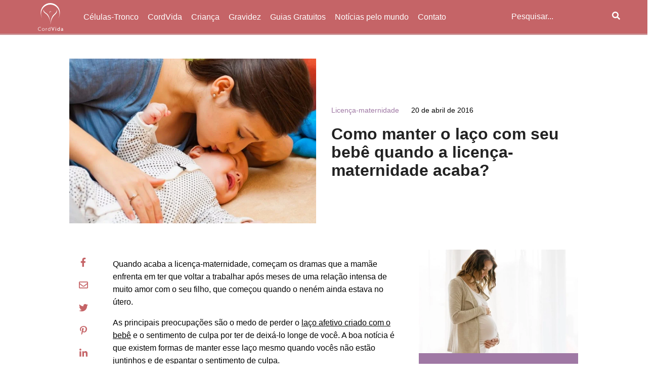

--- FILE ---
content_type: text/html; charset=UTF-8
request_url: https://blog.cordvida.com.br/como-manter-o-laco-com-seu-bebe-quando-a-licenca-maternidade-acaba/
body_size: 25600
content:
<!DOCTYPE html><html lang="pt-BR"><head><meta charset="UTF-8" /><meta name="viewport" content="width=device-width, initial-scale=1, maximum-scale=1, user-scalable=no"><link rel="profile" href="https://gmpg.org/xfn/11" /><link rel="pingback" href="https://blog.cordvida.com.br/xmlrpc.php" /><meta name='robots' content='index, follow, max-image-preview:large, max-snippet:-1, max-video-preview:-1' /><title>Como manter o laço com seu bebê quando a licença-maternidade acaba?</title><meta name="description" content="Confira neste artigo reflexões sobre como manter o laço com seu bebê quando a licença-maternidade acaba. Acesse para saber mais." /><link rel="canonical" href="https://blog.cordvida.com.br/como-manter-o-laco-com-seu-bebe-quando-a-licenca-maternidade-acaba/" /><meta property="og:locale" content="pt_BR" /><meta property="og:type" content="article" /><meta property="og:title" content="Como manter o laço com seu bebê quando a licença-maternidade acaba?" /><meta property="og:description" content="Confira neste artigo reflexões sobre como manter o laço com seu bebê quando a licença-maternidade acaba. Acesse para saber mais." /><meta property="og:url" content="https://blog.cordvida.com.br/como-manter-o-laco-com-seu-bebe-quando-a-licenca-maternidade-acaba/" /><meta property="og:site_name" content="Blog da CordVida" /><meta property="article:published_time" content="2016-04-20T03:00:00+00:00" /><meta property="article:modified_time" content="2021-10-19T21:23:04+00:00" /><meta property="og:image" content="https://blog.cordvida.com.br/wp-content/uploads/2021/01/20.04.2016.jpg" /><meta property="og:image:width" content="1000" /><meta property="og:image:height" content="667" /><meta property="og:image:type" content="image/jpeg" /><meta name="author" content="Dra. Mariana Mader Pires de Castro" /><meta name="twitter:card" content="summary_large_image" /><meta name="twitter:label1" content="Escrito por" /><meta name="twitter:data1" content="Dra. Mariana Mader Pires de Castro" /><meta name="twitter:label2" content="Est. tempo de leitura" /><meta name="twitter:data2" content="6 minutos" /> <script type="application/ld+json" class="yoast-schema-graph">{"@context":"https://schema.org","@graph":[{"@type":"Article","@id":"https://blog.cordvida.com.br/como-manter-o-laco-com-seu-bebe-quando-a-licenca-maternidade-acaba/#article","isPartOf":{"@id":"https://blog.cordvida.com.br/como-manter-o-laco-com-seu-bebe-quando-a-licenca-maternidade-acaba/"},"author":{"name":"Dra. Mariana Mader Pires de Castro","@id":"https://blog.cordvida.com.br/#/schema/person/142ba9a175b42fdeaaf839bac9d94589"},"headline":"Como manter o laço com seu bebê quando a licença-maternidade acaba?","datePublished":"2016-04-20T03:00:00+00:00","dateModified":"2021-10-19T21:23:04+00:00","mainEntityOfPage":{"@id":"https://blog.cordvida.com.br/como-manter-o-laco-com-seu-bebe-quando-a-licenca-maternidade-acaba/"},"wordCount":1396,"commentCount":0,"publisher":{"@id":"https://blog.cordvida.com.br/#organization"},"image":{"@id":"https://blog.cordvida.com.br/como-manter-o-laco-com-seu-bebe-quando-a-licenca-maternidade-acaba/#primaryimage"},"thumbnailUrl":"https://blog.cordvida.com.br/wp-content/uploads/2021/01/20.04.2016.jpg","articleSection":["Licença-maternidade"],"inLanguage":"pt-BR","potentialAction":[{"@type":"CommentAction","name":"Comment","target":["https://blog.cordvida.com.br/como-manter-o-laco-com-seu-bebe-quando-a-licenca-maternidade-acaba/#respond"]}]},{"@type":"WebPage","@id":"https://blog.cordvida.com.br/como-manter-o-laco-com-seu-bebe-quando-a-licenca-maternidade-acaba/","url":"https://blog.cordvida.com.br/como-manter-o-laco-com-seu-bebe-quando-a-licenca-maternidade-acaba/","name":"Como manter o laço com seu bebê quando a licença-maternidade acaba?","isPartOf":{"@id":"https://blog.cordvida.com.br/#website"},"primaryImageOfPage":{"@id":"https://blog.cordvida.com.br/como-manter-o-laco-com-seu-bebe-quando-a-licenca-maternidade-acaba/#primaryimage"},"image":{"@id":"https://blog.cordvida.com.br/como-manter-o-laco-com-seu-bebe-quando-a-licenca-maternidade-acaba/#primaryimage"},"thumbnailUrl":"https://blog.cordvida.com.br/wp-content/uploads/2021/01/20.04.2016.jpg","datePublished":"2016-04-20T03:00:00+00:00","dateModified":"2021-10-19T21:23:04+00:00","description":"Confira neste artigo reflexões sobre como manter o laço com seu bebê quando a licença-maternidade acaba. Acesse para saber mais.","breadcrumb":{"@id":"https://blog.cordvida.com.br/como-manter-o-laco-com-seu-bebe-quando-a-licenca-maternidade-acaba/#breadcrumb"},"inLanguage":"pt-BR","potentialAction":[{"@type":"ReadAction","target":["https://blog.cordvida.com.br/como-manter-o-laco-com-seu-bebe-quando-a-licenca-maternidade-acaba/"]}]},{"@type":"ImageObject","inLanguage":"pt-BR","@id":"https://blog.cordvida.com.br/como-manter-o-laco-com-seu-bebe-quando-a-licenca-maternidade-acaba/#primaryimage","url":"https://blog.cordvida.com.br/wp-content/uploads/2021/01/20.04.2016.jpg","contentUrl":"https://blog.cordvida.com.br/wp-content/uploads/2021/01/20.04.2016.jpg","width":1000,"height":667},{"@type":"BreadcrumbList","@id":"https://blog.cordvida.com.br/como-manter-o-laco-com-seu-bebe-quando-a-licenca-maternidade-acaba/#breadcrumb","itemListElement":[{"@type":"ListItem","position":1,"name":"Início","item":"https://blog.cordvida.com.br/"},{"@type":"ListItem","position":2,"name":"Como manter o laço com seu bebê quando a licença-maternidade acaba?"}]},{"@type":"WebSite","@id":"https://blog.cordvida.com.br/#website","url":"https://blog.cordvida.com.br/","name":"Blog da CordVida","description":"O banco de células-tronco que mais ajudou famílias no Brasil.","publisher":{"@id":"https://blog.cordvida.com.br/#organization"},"potentialAction":[{"@type":"SearchAction","target":{"@type":"EntryPoint","urlTemplate":"https://blog.cordvida.com.br/?s={search_term_string}"},"query-input":"required name=search_term_string"}],"inLanguage":"pt-BR"},{"@type":"Organization","@id":"https://blog.cordvida.com.br/#organization","name":"Blog da CordVida","url":"https://blog.cordvida.com.br/","logo":{"@type":"ImageObject","inLanguage":"pt-BR","@id":"https://blog.cordvida.com.br/#/schema/logo/image/","url":"https://blog.cordvida.com.br/wp-content/uploads/2021/02/cordvida-logo.svg","contentUrl":"https://blog.cordvida.com.br/wp-content/uploads/2021/02/cordvida-logo.svg","caption":"Blog da CordVida"},"image":{"@id":"https://blog.cordvida.com.br/#/schema/logo/image/"}},{"@type":"Person","@id":"https://blog.cordvida.com.br/#/schema/person/142ba9a175b42fdeaaf839bac9d94589","name":"Dra. Mariana Mader Pires de Castro","image":{"@type":"ImageObject","inLanguage":"pt-BR","@id":"https://blog.cordvida.com.br/#/schema/person/image/","url":"https://blog.cordvida.com.br/wp-content/uploads/2021/01/marimader-296x300-1-150x150.png","contentUrl":"https://blog.cordvida.com.br/wp-content/uploads/2021/01/marimader-296x300-1-150x150.png","caption":"Dra. Mariana Mader Pires de Castro"},"description":"(CRM: 876879RJ) Graduação em Medicina pela Universidade Estácio de Sá; Residência Médica em Pediatria pela Universidade Federal do Rio de Janeiro (UFRJ); Residência Médica em Endocrinologia Pediátrica pela Universidade Federal do Rio de Janeiro (UFRJ); Certificado de Atuação na Área de Endocrinologia Pediátrica (CAAEP)- RJ; Mestrado na Universidade Federal do Rio de Janeiro (UFRJ).","url":"https://blog.cordvida.com.br/author/dra-mariana-mader-pires-de-castro/"}]}</script> <link rel="alternate" type="application/rss+xml" title="Feed para Blog da CordVida &raquo;" href="https://blog.cordvida.com.br/feed/" /><link rel="alternate" type="application/rss+xml" title="Feed de comentários para Blog da CordVida &raquo;" href="https://blog.cordvida.com.br/comments/feed/" /><link rel="alternate" type="application/rss+xml" title="Feed de comentários para Blog da CordVida &raquo; Como manter o laço com seu bebê quando a licença-maternidade acaba?" href="https://blog.cordvida.com.br/como-manter-o-laco-com-seu-bebe-quando-a-licenca-maternidade-acaba/feed/" /><style id="litespeed-ccss">ul{box-sizing:border-box}:root{--wp--preset--font-size--normal:16px;--wp--preset--font-size--huge:42px}body{--wp--preset--color--black:#000;--wp--preset--color--cyan-bluish-gray:#abb8c3;--wp--preset--color--white:#fff;--wp--preset--color--pale-pink:#f78da7;--wp--preset--color--vivid-red:#cf2e2e;--wp--preset--color--luminous-vivid-orange:#ff6900;--wp--preset--color--luminous-vivid-amber:#fcb900;--wp--preset--color--light-green-cyan:#7bdcb5;--wp--preset--color--vivid-green-cyan:#00d084;--wp--preset--color--pale-cyan-blue:#8ed1fc;--wp--preset--color--vivid-cyan-blue:#0693e3;--wp--preset--color--vivid-purple:#9b51e0;--wp--preset--gradient--vivid-cyan-blue-to-vivid-purple:linear-gradient(135deg,rgba(6,147,227,1) 0%,#9b51e0 100%);--wp--preset--gradient--light-green-cyan-to-vivid-green-cyan:linear-gradient(135deg,#7adcb4 0%,#00d082 100%);--wp--preset--gradient--luminous-vivid-amber-to-luminous-vivid-orange:linear-gradient(135deg,rgba(252,185,0,1) 0%,rgba(255,105,0,1) 100%);--wp--preset--gradient--luminous-vivid-orange-to-vivid-red:linear-gradient(135deg,rgba(255,105,0,1) 0%,#cf2e2e 100%);--wp--preset--gradient--very-light-gray-to-cyan-bluish-gray:linear-gradient(135deg,#eee 0%,#a9b8c3 100%);--wp--preset--gradient--cool-to-warm-spectrum:linear-gradient(135deg,#4aeadc 0%,#9778d1 20%,#cf2aba 40%,#ee2c82 60%,#fb6962 80%,#fef84c 100%);--wp--preset--gradient--blush-light-purple:linear-gradient(135deg,#ffceec 0%,#9896f0 100%);--wp--preset--gradient--blush-bordeaux:linear-gradient(135deg,#fecda5 0%,#fe2d2d 50%,#6b003e 100%);--wp--preset--gradient--luminous-dusk:linear-gradient(135deg,#ffcb70 0%,#c751c0 50%,#4158d0 100%);--wp--preset--gradient--pale-ocean:linear-gradient(135deg,#fff5cb 0%,#b6e3d4 50%,#33a7b5 100%);--wp--preset--gradient--electric-grass:linear-gradient(135deg,#caf880 0%,#71ce7e 100%);--wp--preset--gradient--midnight:linear-gradient(135deg,#020381 0%,#2874fc 100%);--wp--preset--duotone--dark-grayscale:url('#wp-duotone-dark-grayscale');--wp--preset--duotone--grayscale:url('#wp-duotone-grayscale');--wp--preset--duotone--purple-yellow:url('#wp-duotone-purple-yellow');--wp--preset--duotone--blue-red:url('#wp-duotone-blue-red');--wp--preset--duotone--midnight:url('#wp-duotone-midnight');--wp--preset--duotone--magenta-yellow:url('#wp-duotone-magenta-yellow');--wp--preset--duotone--purple-green:url('#wp-duotone-purple-green');--wp--preset--duotone--blue-orange:url('#wp-duotone-blue-orange');--wp--preset--font-size--small:13px;--wp--preset--font-size--medium:20px;--wp--preset--font-size--large:36px;--wp--preset--font-size--x-large:42px;--wp--preset--spacing--20:.44rem;--wp--preset--spacing--30:.67rem;--wp--preset--spacing--40:1rem;--wp--preset--spacing--50:1.5rem;--wp--preset--spacing--60:2.25rem;--wp--preset--spacing--70:3.38rem;--wp--preset--spacing--80:5.06rem;--wp--preset--shadow--natural:6px 6px 9px rgba(0,0,0,.2);--wp--preset--shadow--deep:12px 12px 50px rgba(0,0,0,.4);--wp--preset--shadow--sharp:6px 6px 0px rgba(0,0,0,.2);--wp--preset--shadow--outlined:6px 6px 0px -3px rgba(255,255,255,1),6px 6px rgba(0,0,0,1);--wp--preset--shadow--crisp:6px 6px 0px rgba(0,0,0,1)}.wpcf7 form .wpcf7-response-output{margin:2em .5em 1em;padding:.2em 1em;border:2px solid #00a0d2}.wpcf7 form.init .wpcf7-response-output{display:none}body{overflow-x:hidden}.post-single-content p{line-height:1.2}*{font-family:"Arial","sans-serif"}.post-single-content .box-content{padding:20px!important}h3{color:#c56467!important}.wpcf7-form.init p{margin-top:0;margin-left:10px;margin-right:10px}.menu-bottom{margin-top:auto;margin-bottom:30px}.post-single-content p{line-height:1.6!important}.fab.fa-whatsapp{color:#fff}.custom-logo{height:67px!important;width:auto;padding-bottom:6px;padding-top:6px}.col-12.col-lg-10.row.post-single-content.pin-area a{color:#963c3f}a{color:#fff}#buttons_share_footer{transform:translateX(0);width:100%;padding:0;display:none}#search_form_mobile input{display:block;border:2px solid #ce696c}#search_form_mobile button{background-color:#ce696c;padding-top:3px;padding-bottom:3px}#search_form_mobile input{display:none}@media only screen and (max-width:768px){#open_share{display:none}#buttons_share_footer{display:block;background-color:#fff!important}.slide-menu{margin-top:25px}}#search_form_mobile input{display:block}@media only screen and (max-width:768px){.mt-5{margin-top:0!important}}@media only screen and (max-width:1000px){.col-lg-4{-ms-flex:100%!important;flex:100%!important;max-width:100%!important}}.menu-principal-desktop{list-style:vertical;max-height:502px;overflow-y:auto;width:900px;overflow:hidden}.nav-item.dropdown a{color:#c56467;text-decoration:none;line-height:1.15;font-size:15px}.nav-item{margin-bottom:25px}.nav-item a{color:#c56467;text-decoration:none;line-height:1.15;font-size:18px}#slide-menu .navbar-nav ul.dropdown-menu{margin-left:20px}.col-lg-4{-ms-flex:0 0 33.333333%;flex:0 0 33.333333%;max-width:33.333333%}.nav-item:last-child{background:green;width:61%;padding:10px!important;padding-right:2px;padding-left:2px;text-align:center!important;border-radius:5px;margin-top:10px}.nav-item:last-child a{color:#fff}.menu-principal-desktop li{list-style:none;display:block;float:left;padding-right:18px}.menu-principal-desktop a{color:#fff;text-decoration:none}.post-single-content{margin-top:0!important}.row{display:-ms-flexbox;display:flex;-ms-flex-wrap:wrap;flex-wrap:wrap;margin-right:-15px;margin-left:-15px}@media screen and (max-width:1247px){.menu-principal-desktop{display:none}}@media screen and (min-width:1247px){.menu-hamb{display:none!important}}#main{margin-top:0}.post-single-content{margin-top:3rem!important}p{font-family:"Arial","sans-serif"!important}h1,h3{font-family:"Arial","sans-serif"!important}.share-content-single{font-family:"Arial","sans-serif"!important}.list-categories-mobile{display:none}.list-categories-mobile a{background-color:#c56467;padding:13px;text-align:center;font-size:1.5rem;margin:5px;display:block}@media screen and (max-width:479px){.list-categories-mobile{display:block}}.submit_search svg{width:16px;height:16px}.submit_search svg path{fill:#fff}.menu-hamb svg,.menu-icon-close svg{width:20px;height:20px}.menu-hamb svg path,.menu-icon-close svg path{fill:#fff}.menu-icon-close{top:0;z-index:999}#desktop-share-wrap .icon{display:flex;align-items:center;justify-content:center}#desktop-share-wrap .icon svg{height:18px;width:auto}#desktop-share-wrap .icon svg path{fill:#c56467}#buttons_share_footer .links{display:flex;align-items:center;justify-content:center;margin-bottom:20px}#buttons_share_footer .links .icon{display:flex;align-items:center;justify-content:center;margin:2px}#buttons_share_footer .links .icon svg{height:20px;width:auto}#buttons_share_footer .links .icon svg path{fill:#fff}p{box-sizing:border-box;font-family:"font_textos","sans-serif"}.thumbnail-post{height:270px;-o-object-fit:cover;object-fit:cover}h1,h3{font-family:"font_titulos","sans-serif";-ms-word-wrap:break-word;word-wrap:break-word}.share-content-single{border:none;color:#fff;padding:20px 10px;position:absolute;top:100px;right:0;font-family:"font_textos","sans-serif";z-index:2;transform:translateX(100%)}.text-aligncenter{text-align:center}.relative{position:relative}.overlay-search{position:absolute;left:0;right:0;top:0;bottom:0;z-index:2;opacity:.1}.overlay-search{opacity:1}#header{position:-webkit-sticky;position:sticky;top:0;z-index:99999999999}.header-wrapper{border-bottom:solid 1px #ccc}.custom-logo-link{margin-left:60px!important;line-height:0}.custom-logo{height:40px;width:auto}#search_form{height:65px}.search_form-content{z-index:4}.search_form input,.search_form button{border:none;background:0 0}.menu-hamb,.menu-icon-close{padding:0 10px;font-size:20px;position:absolute}.menu-close{left:-300px}.slide-menu{background-color:#fff;height:calc(100vh - 65px);width:300px;z-index:999;position:fixed;top:66px;padding:15px;display:-webkit-box;display:-ms-flexbox;display:flex;-ms-flex-flow:column;flex-flow:column}.overlay{width:100%;height:100vh;z-index:1;background-color:#000;position:fixed;top:0;left:0;opacity:.5;margin-top:66px!important}.menu-bottom{margin-top:auto}.post-data{margin-top:25px}.post-categories{margin-right:20px}.post-data{font-size:.9rem}.post-single-content p{line-height:1.7}.box-content{padding:2.1rem 1.05rem!important}.box-image{background-size:cover;background-repeat:no-repeat;background-position:center center}.wpcf7-response-output{margin-top:10px!important;font-weight:700;color:#fff}.post-single-content{margin-top:45px;overflow:hidden}.post-single-content .box-image{padding-top:65%}.post-single-content .box-content{padding:10px 5px!important}#read_flow{height:3px;z-index:9;position:fixed;left:0;top:66px}.post-image>img{width:100%;height:auto}.icon{margin:5px auto;height:40px;width:40px;position:relative;display:block}.social_icons{margin-top:35px}.menu-bottom .social_icons{margin-top:10px}.social_icons .col{text-align:center;font-size:1.3rem;padding:0}.social_icons .social_icons-item{text-decoration:none}@media screen and (max-width:992px){.no-margin-mobile{margin-left:-15px!important;margin-right:-15px!important}.text-align{text-align:center}.custom-logo-link{width:auto;margin:auto!important;padding-top:6px;padding-bottom:6px;margin-left:auto!important}.post-date{float:right}.widget{margin-bottom:2rem}.post-single-content{margin-top:25px;overflow:hidden}#read_flow{height:1.5px;top:53px}.box-image{background-size:cover;background-repeat:no-repeat;background-position:center center;padding:120px}.mobile-share-wrap{margin-top:60px}.share-buttons{width:70%;text-align:center;padding:5px 10px;font-size:120%;z-index:2;position:absolute;right:0;transform:translateX(100%)}.share-buttons .icon{display:inline-block}.share-buttons.share-buttons-close{top:0;width:25%}}.share_ativo{transform:translateX(0)}@media screen and (max-width:480px){.slide-menu{background-color:#fff;height:calc(100vh - 53px);width:300px;z-index:999;position:fixed;top:53px;padding:15px}.overlay{top:-13px!important}}.fa,.fab{-moz-osx-font-smoothing:grayscale;-webkit-font-smoothing:antialiased;display:inline-block;font-style:normal;font-variant:normal;text-rendering:auto;line-height:1}.fa-bars:before{content:"\f0c9"}.fa-caret-down:before{content:"\f0d7"}.fa-envelope:before{content:"\f0e0"}.fa-facebook-f:before{content:"\f39e"}.fa-instagram:before{content:"\f16d"}.fa-linkedin-in:before{content:"\f0e1"}.fa-pinterest-p:before{content:"\f231"}.fa-search:before{content:"\f002"}.fa-times:before{content:"\f00d"}.fa-twitter:before{content:"\f099"}.fa-whatsapp:before{content:"\f232"}.fab{font-family:"Font Awesome 5 Brands"}.fa{font-family:"Font Awesome 5 Free"}.fa{font-weight:900}html{line-height:1.15;-webkit-text-size-adjust:100%}body{margin:0}main{display:block}h1{font-size:2em;margin:.67em 0}a{background-color:transparent}img{border-style:none}button,input,textarea{font-family:inherit;font-size:100%;line-height:1.15;margin:0}button,input{overflow:visible}button{text-transform:none}[type=submit],button{-webkit-appearance:button}[type=submit]::-moz-focus-inner,button::-moz-focus-inner{border-style:none;padding:0}[type=submit]:-moz-focusring,button:-moz-focusring{outline:1px dotted ButtonText}textarea{overflow:auto}::-webkit-file-upload-button{-webkit-appearance:button;font:inherit}html{box-sizing:border-box;-ms-overflow-style:scrollbar}*,:after,:before{box-sizing:inherit}.container{width:100%;padding-right:15px;padding-left:15px;margin-right:auto;margin-left:auto}@media (min-width:576px){.container{max-width:540px}}@media (min-width:768px){.container{max-width:720px}}@media (min-width:992px){.container{max-width:960px}}@media (min-width:1200px){.container{max-width:1140px}}.container-fluid{width:100%;padding-right:15px;padding-left:15px;margin-right:auto;margin-left:auto}.row{display:-ms-flexbox;display:flex;-ms-flex-wrap:wrap;flex-wrap:wrap;margin-right:-15px;margin-left:-15px}.no-gutters{margin-right:0;margin-left:0}.no-gutters>[class*=col-]{padding-right:0;padding-left:0}.col,.col-12,.col-lg-1,.col-lg-10,.col-lg-4,.col-lg-6,.col-lg-7,.col-md-3,.col-md-9,.col-sm-12{position:relative;width:100%;padding-right:15px;padding-left:15px}.col{-ms-flex-preferred-size:0;flex-basis:0;-ms-flex-positive:1;flex-grow:1;max-width:100%}.col-12{-ms-flex:0 0 100%;flex:0 0 100%;max-width:100%}@media (min-width:576px){.col-sm-12{-ms-flex:0 0 100%;flex:0 0 100%;max-width:100%}}@media (min-width:768px){.col-md-3{-ms-flex:0 0 25%;flex:0 0 25%;max-width:25%}.col-md-9{-ms-flex:0 0 75%;flex:0 0 75%;max-width:75%}}@media (min-width:992px){.col-lg-1{-ms-flex:0 0 8.333333%;flex:0 0 8.333333%;max-width:8.333333%}.col-lg-4{-ms-flex:0 0 33.333333%;flex:0 0 33.333333%;max-width:33.333333%}.col-lg-6{-ms-flex:0 0 50%;flex:0 0 50%;max-width:50%}.col-lg-7{-ms-flex:0 0 58.333333%;flex:0 0 58.333333%;max-width:58.333333%}.col-lg-10{-ms-flex:0 0 83.333333%;flex:0 0 83.333333%;max-width:83.333333%}}.d-none{display:none!important}.d-flex{display:-ms-flexbox!important;display:flex!important}@media (min-width:576px){.d-sm-block{display:block!important}}@media (min-width:768px){.d-md-none{display:none!important}}@media (min-width:992px){.d-lg-none{display:none!important}.d-lg-block{display:block!important}.d-lg-flex{display:-ms-flexbox!important;display:flex!important}}.justify-content-center{-ms-flex-pack:center!important;justify-content:center!important}.align-items-center{-ms-flex-align:center!important;align-items:center!important}.align-items-stretch{-ms-flex-align:stretch!important;align-items:stretch!important}.align-self-center{-ms-flex-item-align:center!important;align-self:center!important}.mt-5{margin-top:3rem}*{color:#020202}h1,h3{color:#222}.social_icons .social_icons-item{color:#c56467}#read_flow,.share-buttons,.share-content-single{background-color:#c56467}.icon{border-radius:px}.overlay-search{background-color:#c56467}.header-wrapper{background-color:#c56467}.post-categories{color:#9f78a4}.box-content{background:#9f78a4}#slide-menu .navbar-nav{list-style:none;padding-left:25px}#slide-menu .navbar-nav ul{list-style:none;padding:0;margin:0}#slide-menu .navbar-nav ul.dropdown-menu{margin-left:10px}#slide-menu .navbar-nav li{padding-top:5px}#slide-menu .navbar-nav ul.dropdown-menu{display:none}#slide-menu .navbar-nav li svg{width:13px;height:18px;margin-left:5px}.mf_newsletter-widget .wpcf7-response-output{color:#fff}.mf_newsletter-widget .box-content{background-color:#9f78a4}.menu-hamb,
.menu-icon-close {
   padding: 0px 10px;
   font-size: 20px;
   cursor: pointer;
   position: absolute;
}

.menu-open {
   left: 0px;
   -webkit-transition: ease-in-out 0.40s;
   transition: ease-in-out 0.40s;
}

.menu-close {
   left: -300px;
   -webkit-transition: ease-in-out 0.40s;
   transition: ease-in-out 0.40s;
}

.menu-hamb svg, .menu-icon-close svg { width: 20px; height: 20px; }
.menu-hamb svg path, .menu-icon-close svg path { fill: #fff; }
.menu-icon-close { top: 0; z-index: 999; }

@media only screen and (max-width: 600px) {
    .post-image {
       display: block !important;
    }
   .mt-5, .my-5 {
    margin-top: 0px !important;
    }
    .col-lg-4 {
    -ms-flex: 100% !important;
    flex: 100% !important;
    max-width: 100% !important;
    }
}


.menu-principal-desktop, .menu-principal-desktop ul {
    list-style: vertical;
    max-height: 502px;
    overflow-y: auto;
    width: 900px;
    overflow:hidden;
}

a img.aligncenter{
        max-width: 100%;
        height: auto;
}

.nav-item.dropdown a {
    color: #c56467;
    text-decoration: none;
    line-height: 1.15;
        font-size: 15px;
}

.nav-item{
        margin-bottom: 25px;
}

.nav-item a {
    color: #c56467;
    text-decoration: none;
    line-height: 1.15;
        font-size: 18px;
}


#slide-menu .navbar-nav ul.dropdown-menu {
    margin-left: 20px;
}

.col-lg-4 {
    -ms-flex: 0 0 33.333333%;
    flex: 0 0 33.333333%;
    max-width: 33.333333%;
}

.nav-item:last-child {
    background: green;
    width: 61%;
    padding: 10px !important;
    padding-right: 2px;
    padding-left: 2px;
    text-align: center !important;
    border-radius: 5px;
    margin-top: 10px;
}

.nav-item:last-child a{
        color: white;
}
.menu-principal-desktop li {
    list-style: none;
    display: block;
    float: left;
        padding-right: 18px;
}

.menu-principal-desktop a {
    color: white;
    text-decoration: none;
}

.post-single-content {
  margin-top: 0 !important;
}

.row {
    display: -ms-flexbox;
    display: flex;
    -ms-flex-wrap: wrap;
    flex-wrap: wrap;
    margin-right: -15px;
    margin-left: -15px;
}

@media screen and (max-width: 1247px) {
.menu-principal-desktop { 
display:none; }
}

@media screen and (min-width: 1247px) {
    .menu-hamb { 
display:none !important; }
    .menu-fale-conosco a{
    background: transparent !important;
    padding-left: 0px !important;
    padding-right:0px !important;
}
    .menu-item-has-children > a::after {
    border-color: #c56467 transparent transparent transparent;
    display: none;
}
}

/* ####### sobrescrevendo o tema pai  ########3 */

#main { margin-top: 0; }
.post-single-content { margin-top: 3rem !important; }

p { font-family: "Arial", "sans-serif" !important; }

h1,
h2,
h3,
h4,
h5,
h6,
.title { font-family: "Arial", "sans-serif" !important; }

/* button share */
.share-content-single { font-family: "Arial", "sans-serif" !important; }


.list-categories-mobile { display: none; }
.list-categories-mobile a {
    background-color: #c56467;
    padding: 13px;
    text-align: center;
    font-size: 1.5rem;
    margin: 5px;
    display: block;
}

@media screen and (max-width: 479px) {
    .list-categories-mobile { display: block; }
}

/* ####### Troca de ícones de fonte por svg  ########3 */

.submit_search svg { width: 16px; height: 16px; }
.submit_search svg path { fill: #fff; }

.menu-hamb svg, .menu-icon-close svg { width: 20px; height: 20px; }
.menu-hamb svg path, .menu-icon-close svg path { fill: #fff; }
.menu-icon-close { top: 0; z-index: 999; }

#desktop-share-wrap .icon { display: flex; align-items: center; justify-content: center; }
#desktop-share-wrap .icon svg { height: 18px; width: auto; }
#desktop-share-wrap .icon svg path { fill: #c56467; }
#desktop-share-wrap .icon:hover svg path { fill: #fff; }

#buttons_share_footer .links { display: flex; align-items: center; justify-content: center; margin-bottom: 20px; }
#buttons_share_footer .links .icon { display: flex; align-items: center; justify-content: center; margin: 2px; }
#buttons_share_footer .links .icon svg { height: 20px; width: auto; }
#buttons_share_footer .links .icon svg path { fill: #fff; }</style><link rel="preload" data-asynced="1" data-optimized="2" as="style" onload="this.onload=null;this.rel='stylesheet'" href="https://blog.cordvida.com.br/wp-content/litespeed/css/8b9a20ed51a0e9046157cf56a341eb74.css?ver=f0c8d" /><script src="[data-uri]" defer></script> <script   type='text/javascript' src='https://blog.cordvida.com.br/wp-includes/js/jquery/jquery.min.js?ver=3.6.4' id='jquery-core-js'></script> <script data-optimized="1"   type='text/javascript' src='https://blog.cordvida.com.br/wp-content/litespeed/js/8556392b55629fc83f19f4628a6bc855.js?ver=64821' id='jquery-migrate-js' defer data-deferred="1"></script> <script data-optimized="1"   type='text/javascript' src='https://blog.cordvida.com.br/wp-content/litespeed/js/fa673b45472f400c58186cd33ae1d5b3.js?ver=9ad39' id='ppress-flatpickr-js' defer data-deferred="1"></script> <script data-optimized="1"   type='text/javascript' src='https://blog.cordvida.com.br/wp-content/litespeed/js/93fc9424f1d69f8233bdeaaa2e2ba201.js?ver=3a356' id='ppress-select2-js' defer data-deferred="1"></script> <script data-optimized="1" type='text/javascript' id='modernflat_load_more-js-extra' src="[data-uri]" defer></script> <script data-optimized="1"   type='text/javascript' src='https://blog.cordvida.com.br/wp-content/litespeed/js/c4f5b84b0396efd283ddcc7aafc801a0.js?ver=a0716' id='modernflat_load_more-js' defer data-deferred="1"></script> <link rel="https://api.w.org/" href="https://blog.cordvida.com.br/wp-json/" /><link rel="alternate" type="application/json" href="https://blog.cordvida.com.br/wp-json/wp/v2/posts/8952" /><link rel="EditURI" type="application/rsd+xml" title="RSD" href="https://blog.cordvida.com.br/xmlrpc.php?rsd" /><link rel="wlwmanifest" type="application/wlwmanifest+xml" href="https://blog.cordvida.com.br/wp-includes/wlwmanifest.xml" /><meta name="generator" content="WordPress 6.2.8" /><link rel='shortlink' href='https://blog.cordvida.com.br/?p=8952' /><link rel="alternate" type="application/json+oembed" href="https://blog.cordvida.com.br/wp-json/oembed/1.0/embed?url=https%3A%2F%2Fblog.cordvida.com.br%2Fcomo-manter-o-laco-com-seu-bebe-quando-a-licenca-maternidade-acaba%2F" /><link rel="alternate" type="text/xml+oembed" href="https://blog.cordvida.com.br/wp-json/oembed/1.0/embed?url=https%3A%2F%2Fblog.cordvida.com.br%2Fcomo-manter-o-laco-com-seu-bebe-quando-a-licenca-maternidade-acaba%2F&#038;format=xml" /><link rel="icon" href="https://blog.cordvida.com.br/wp-content/uploads/2021/07/cordvida-favicon-150x150.png" sizes="32x32" /><link rel="icon" href="https://blog.cordvida.com.br/wp-content/uploads/2021/07/cordvida-favicon.png" sizes="192x192" /><link rel="apple-touch-icon" href="https://blog.cordvida.com.br/wp-content/uploads/2021/07/cordvida-favicon.png" /><meta name="msapplication-TileImage" content="https://blog.cordvida.com.br/wp-content/uploads/2021/07/cordvida-favicon.png" />
 <script src="[data-uri]" defer></script> </head><body class="post-template-default single single-post postid-8952 single-format-standard wp-custom-logo"><div id="wrapper"><header id="header" class="container-fluid"><div class="header-wrapper row align-items-stretch"><div class="col-md-9 d-flex justify-content-left text-align align-items-center"><div class="menu-hamb">
<svg aria-hidden="true" focusable="false" data-prefix="fas" data-icon="bars" class="svg-inline--fa fa-bars fa-w-14" role="img" xmlns="http://www.w3.org/2000/svg" viewBox="0 0 448 512"><path fill="currentColor" d="M16 132h416c8.837 0 16-7.163 16-16V76c0-8.837-7.163-16-16-16H16C7.163 60 0 67.163 0 76v40c0 8.837 7.163 16 16 16zm0 160h416c8.837 0 16-7.163 16-16v-40c0-8.837-7.163-16-16-16H16c-8.837 0-16 7.163-16 16v40c0 8.837 7.163 16 16 16zm0 160h416c8.837 0 16-7.163 16-16v-40c0-8.837-7.163-16-16-16H16c-8.837 0-16 7.163-16 16v40c0 8.837 7.163 16 16 16z"></path></svg></div><div class="menu-icon-close" style="display:none;">
<svg aria-hidden="true" focusable="false" data-prefix="fas" data-icon="times" class="svg-inline--fa fa-times fa-w-11" role="img" xmlns="http://www.w3.org/2000/svg" viewBox="0 0 352 512"><path fill="currentColor" d="M242.72 256l100.07-100.07c12.28-12.28 12.28-32.19 0-44.48l-22.24-22.24c-12.28-12.28-32.19-12.28-44.48 0L176 189.28 75.93 89.21c-12.28-12.28-32.19-12.28-44.48 0L9.21 111.45c-12.28 12.28-12.28 32.19 0 44.48L109.28 256 9.21 356.07c-12.28 12.28-12.28 32.19 0 44.48l22.24 22.24c12.28 12.28 32.2 12.28 44.48 0L176 322.72l100.07 100.07c12.28 12.28 32.2 12.28 44.48 0l22.24-22.24c12.28-12.28 12.28-32.19 0-44.48L242.72 256z"></path></svg></div>
<a href="https://blog.cordvida.com.br/" class="custom-logo-link" rel="home"><img src="https://blog.cordvida.com.br/wp-content/uploads/2021/02/cordvida-logo.svg" class="custom-logo" alt="Blog da CordVida" decoding="async" /></a><div id="top_menu_navbar"><div class="menu-desktop-container"><ul id="menu-desktop" class="menu-principal-desktop"><li id="menu-item-10681" class="menu-item menu-item-type-taxonomy menu-item-object-category menu-item-10681"><a href="https://blog.cordvida.com.br/categoria/celulas-tronco/">Células-Tronco</a></li><li id="menu-item-10682" class="menu-item menu-item-type-taxonomy menu-item-object-category menu-item-10682"><a href="https://blog.cordvida.com.br/categoria/cordvida/">CordVida</a></li><li id="menu-item-10683" class="menu-item menu-item-type-taxonomy menu-item-object-category menu-item-10683"><a href="https://blog.cordvida.com.br/categoria/crianca/">Criança</a></li><li id="menu-item-10684" class="menu-item menu-item-type-taxonomy menu-item-object-category current-post-ancestor menu-item-10684"><a href="https://blog.cordvida.com.br/categoria/gravidez/">Gravidez</a></li><li id="menu-item-10685" class="menu-item menu-item-type-taxonomy menu-item-object-category menu-item-10685"><a href="https://blog.cordvida.com.br/categoria/guias-gratuitos/">Guias Gratuitos</a></li><li id="menu-item-10686" class="menu-item menu-item-type-taxonomy menu-item-object-category menu-item-10686"><a href="https://blog.cordvida.com.br/categoria/noticias-pelo-mundo/">Notícias pelo mundo</a></li><li id="menu-item-10687" class="menu-item menu-item-type-custom menu-item-object-custom menu-item-10687"><a target="_blank" rel="noopener" href="https://conteudo.cordvida.com.br/fale-conosco">Contato</a></li></ul></div></div></div><div id="search_form" class="col-md-3 relative d-none d-lg-flex justify-content-center align-items-center"><div class="overlay-search"></div><div class="search_form-content relative "><form action="https://blog.cordvida.com.br" method="get" class="search_form d-flex justify-content-center align-items-center">
<input type="text" name="s" id="search" value="" placeholder="Pesquisar..." style="height: 26px;"/>
<button type="submit" class="submit_search">
<svg aria-hidden="true" focusable="false" data-prefix="fas" data-icon="search" class="svg-inline--fa fa-search fa-w-16" role="img" xmlns="http://www.w3.org/2000/svg" viewBox="0 0 512 512"><path fill="currentColor" d="M505 442.7L405.3 343c-4.5-4.5-10.6-7-17-7H372c27.6-35.3 44-79.7 44-128C416 93.1 322.9 0 208 0S0 93.1 0 208s93.1 208 208 208c48.3 0 92.7-16.4 128-44v16.3c0 6.4 2.5 12.5 7 17l99.7 99.7c9.4 9.4 24.6 9.4 33.9 0l28.3-28.3c9.4-9.4 9.4-24.6.1-34zM208 336c-70.7 0-128-57.2-128-128 0-70.7 57.2-128 128-128 70.7 0 128 57.2 128 128 0 70.7-57.2 128-128 128z"></path></svg>
</button></form></div></div></div><div class="overlay" style="display:none;" id="overlay-menu"></div><nav id="slide-menu" class="slide-menu menu-close"><div id="search_form_mobile"><div class="overlay-search.mobile"></div><div class="search_form-content relative "><form action="https://blog.cordvida.com.br" method="get" class="search_form d-flex justify-content-center align-items-center">
<input type="text" name="s" id="search" value="" placeholder="Pesquisar..." style="height: 26px;"/>
<button type="submit" class="submit_search">
<svg aria-hidden="true" focusable="false" data-prefix="fas" data-icon="search" class="svg-inline--fa fa-search fa-w-16" role="img" xmlns="http://www.w3.org/2000/svg" viewBox="0 0 512 512"><path fill="currentColor" d="M505 442.7L405.3 343c-4.5-4.5-10.6-7-17-7H372c27.6-35.3 44-79.7 44-128C416 93.1 322.9 0 208 0S0 93.1 0 208s93.1 208 208 208c48.3 0 92.7-16.4 128-44v16.3c0 6.4 2.5 12.5 7 17l99.7 99.7c9.4 9.4 24.6 9.4 33.9 0l28.3-28.3c9.4-9.4 9.4-24.6.1-34zM208 336c-70.7 0-128-57.2-128-128 0-70.7 57.2-128 128-128 70.7 0 128 57.2 128 128 0 70.7-57.2 128-128 128z"></path></svg>
</button></form></div></div><ul class="navbar-nav"><li class="nav-item dropdown">
<a class="nav-link" href="https://blog.cordvida.com.br/categoria/celulas-tronco/" title="Células-Tronco">Células-Tronco</a>
<svg aria-hidden="true" focusable="false" data-prefix="fas" data-icon="caret-down" class="svg-inline--fa fa-caret-down fa-w-10" role="img" xmlns="http://www.w3.org/2000/svg" viewBox="0 0 320 512"><path fill="currentColor" d="M31.3 192h257.3c17.8 0 26.7 21.5 14.1 34.1L174.1 354.8c-7.8 7.8-20.5 7.8-28.3 0L17.2 226.1C4.6 213.5 13.5 192 31.3 192z"></path></svg><ul class="dropdown-menu"><li>
<a class="nav-link" href="https://blog.cordvida.com.br/categoria/celulas-tronco/noticias/"
title="Notícias">Notícias</a></li></ul></li><li class="nav-item">
<a class="nav-link" href="https://blog.cordvida.com.br/categoria/cordvida/" title="CordVida">CordVida</a></li><li class="nav-item dropdown">
<a class="nav-link" href="https://blog.cordvida.com.br/categoria/crianca/" title="Criança">Criança</a>
<svg aria-hidden="true" focusable="false" data-prefix="fas" data-icon="caret-down" class="svg-inline--fa fa-caret-down fa-w-10" role="img" xmlns="http://www.w3.org/2000/svg" viewBox="0 0 320 512"><path fill="currentColor" d="M31.3 192h257.3c17.8 0 26.7 21.5 14.1 34.1L174.1 354.8c-7.8 7.8-20.5 7.8-28.3 0L17.2 226.1C4.6 213.5 13.5 192 31.3 192z"></path></svg><ul class="dropdown-menu"><li>
<a class="nav-link" href="https://blog.cordvida.com.br/categoria/crianca/nomes-para-bebe/"
title="Nomes para bebê">Nomes para bebê</a></li></ul></li><li class="nav-item dropdown">
<a class="nav-link" href="https://blog.cordvida.com.br/categoria/gravidez/" title="Gravidez">Gravidez</a>
<svg aria-hidden="true" focusable="false" data-prefix="fas" data-icon="caret-down" class="svg-inline--fa fa-caret-down fa-w-10" role="img" xmlns="http://www.w3.org/2000/svg" viewBox="0 0 320 512"><path fill="currentColor" d="M31.3 192h257.3c17.8 0 26.7 21.5 14.1 34.1L174.1 354.8c-7.8 7.8-20.5 7.8-28.3 0L17.2 226.1C4.6 213.5 13.5 192 31.3 192z"></path></svg><ul class="dropdown-menu"><li>
<a class="nav-link" href="https://blog.cordvida.com.br/categoria/gravidez/curiosidades-da-gravidez/"
title="Curiosidades da gravidez">Curiosidades da gravidez</a></li><li>
<a class="nav-link" href="https://blog.cordvida.com.br/categoria/gravidez/licenca-maternidade/"
title="Licença-maternidade">Licença-maternidade</a></li><li>
<a class="nav-link" href="https://blog.cordvida.com.br/categoria/gravidez/pre-natal/"
title="Pré-natal">Pré-natal</a></li><li>
<a class="nav-link" href="https://blog.cordvida.com.br/categoria/gravidez/primeiro-trimestre-de-gravidez/"
title="Primeiro trimestre de gravidez">Primeiro trimestre de gravidez</a></li><li>
<a class="nav-link" href="https://blog.cordvida.com.br/categoria/gravidez/saude-na-gravidez/"
title="Saúde na gravidez">Saúde na gravidez</a></li><li>
<a class="nav-link" href="https://blog.cordvida.com.br/categoria/gravidez/segundo-trimestre-de-gravidez/"
title="Segundo trimestre de gravidez">Segundo trimestre de gravidez</a></li><li>
<a class="nav-link" href="https://blog.cordvida.com.br/categoria/gravidez/terceiro-trimestre-de-gravidez/"
title="Terceiro trimestre de gravidez">Terceiro trimestre de gravidez</a></li><li>
<a class="nav-link" href="https://blog.cordvida.com.br/categoria/gravidez/tipos-de-parto-pos-parto/"
title="Tipos de parto / Pós parto">Tipos de parto / Pós parto</a></li></ul></li><li class="nav-item">
<a class="nav-link" href="https://blog.cordvida.com.br/categoria/guias-gratuitos/" title="Guias Gratuitos">Guias Gratuitos</a></li><li class="nav-item">
<a class="nav-link" href="https://blog.cordvida.com.br/categoria/noticias-pelo-mundo/" title="Notícias pelo mundo">Notícias pelo mundo</a></li><li class="nav-item">
<a class="nav-link" href="https://conteudo.cordvida.com.br/fale-conosco" title="Fale Conosco">Fale Conosco</a></li></ul><div class="menu-bottom"><div class='container'><div class='social_icons row'><div class='col'><a href='https://www.facebook.com/cordvida.celulastronco' title='Facebook' target='_blank' class='social_icons-item fab fa-facebook-f' rel='noopener noreferrer'></a></div><div class='col'><a href='https://www.instagram.com/cordvida/' title='Instagram' target='_blank' class='social_icons-item fab fa-instagram' rel='noopener noreferrer'></a></div><div class='col'><a href='https://wa.me/551121992673' title='WhatsApp' target='_blank' class='social_icons-item fab fa-whatsapp' rel='noopener noreferrer'></a></div><div class='col'><a href='https://twitter.com/cordvida' title='Twitter' target='_blank' class='social_icons-item fab fa-twitter' rel='noopener noreferrer'></a></div></div></div></div></nav></header> <script data-optimized="1" src="[data-uri]" defer></script> <main id="main" class="container-fluid relative mt-5"><div id="content"><div class="row justify-content-center post-8952 post type-post status-publish format-standard has-post-thumbnail hentry category-licenca-maternidade" id="post-8952"><div id="read_flow" style="width: 100%;"></div><div class="col-12 col-lg-10 row post-single-content" style="flex-direction: row-reverse"><div class="col-12 col-lg-6 align-self-center"><div class="post-data">
<span class="post-categories">Licença-maternidade</span>
<span class="post-date">20 de abril de 2016</span></div><h1>Como manter o laço com seu bebê quando a licença-maternidade acaba?</h1></div><div class="col-12 col-lg-6 col-md-pull-6 post-image">
<img data-lazyloaded="1" src="[data-uri]" data-src="https://blog.cordvida.com.br/wp-content/uploads/2021/01/20.04.2016-768x512.jpg.webp" class="thumbnail-post" title="Como manter o laço com seu bebê quando a licença-maternidade acaba?"
width="768" height="512"/><noscript><img src="https://blog.cordvida.com.br/wp-content/uploads/2021/01/20.04.2016-768x512.jpg.webp" class="thumbnail-post" title="Como manter o laço com seu bebê quando a licença-maternidade acaba?"
width="768" height="512"/></noscript></div></div><div class="col-12 col-lg-10 row post-single-content pin-area"><div class="d-none d-lg-block col-lg-1" style="position: relative"><div id="desktop-share-wrap">
<a href="https://www.facebook.com/sharer.php?u=https://blog.cordvida.com.br/como-manter-o-laco-com-seu-bebe-quando-a-licenca-maternidade-acaba/" target="_blank" class="icon facebook">
<svg aria-hidden="true" focusable="false" data-prefix="fab" data-icon="facebook-f" class="svg-inline--fa fa-facebook-f fa-w-10 facebook-svg-post" role="img" xmlns="http://www.w3.org/2000/svg" viewBox="0 0 320 512"><path fill="currentColor" d="M279.14 288l14.22-92.66h-88.91v-60.13c0-25.35 12.42-50.06 52.24-50.06h40.42V6.26S260.43 0 225.36 0c-73.22 0-121.08 44.38-121.08 124.72v70.62H22.89V288h81.39v224h100.17V288z"></path></svg>
</a><a href="/cdn-cgi/l/email-protection#[base64]" target="_blank" class="icon email">
<svg aria-hidden="true" focusable="false" data-prefix="far" data-icon="envelope" class="svg-inline--fa fa-envelope fa-w-16" role="img" xmlns="http://www.w3.org/2000/svg" viewBox="0 0 512 512"><path fill="currentColor" d="M464 64H48C21.49 64 0 85.49 0 112v288c0 26.51 21.49 48 48 48h416c26.51 0 48-21.49 48-48V112c0-26.51-21.49-48-48-48zm0 48v40.805c-22.422 18.259-58.168 46.651-134.587 106.49-16.841 13.247-50.201 45.072-73.413 44.701-23.208.375-56.579-31.459-73.413-44.701C106.18 199.465 70.425 171.067 48 152.805V112h416zM48 400V214.398c22.914 18.251 55.409 43.862 104.938 82.646 21.857 17.205 60.134 55.186 103.062 54.955 42.717.231 80.509-37.199 103.053-54.947 49.528-38.783 82.032-64.401 104.947-82.653V400H48z"></path></svg>
</a><a href="https://twitter.com/share?url=https://blog.cordvida.com.br/como-manter-o-laco-com-seu-bebe-quando-a-licenca-maternidade-acaba/" target="_blank" class="icon twitter">
<svg aria-hidden="true" focusable="false" data-prefix="fab" data-icon="twitter" class="svg-inline--fa fa-twitter fa-w-16" role="img" xmlns="http://www.w3.org/2000/svg" viewBox="0 0 512 512"><path fill="currentColor" d="M459.37 151.716c.325 4.548.325 9.097.325 13.645 0 138.72-105.583 298.558-298.558 298.558-59.452 0-114.68-17.219-161.137-47.106 8.447.974 16.568 1.299 25.34 1.299 49.055 0 94.213-16.568 130.274-44.832-46.132-.975-84.792-31.188-98.112-72.772 6.498.974 12.995 1.624 19.818 1.624 9.421 0 18.843-1.3 27.614-3.573-48.081-9.747-84.143-51.98-84.143-102.985v-1.299c13.969 7.797 30.214 12.67 47.431 13.319-28.264-18.843-46.781-51.005-46.781-87.391 0-19.492 5.197-37.36 14.294-52.954 51.655 63.675 129.3 105.258 216.365 109.807-1.624-7.797-2.599-15.918-2.599-24.04 0-57.828 46.782-104.934 104.934-104.934 30.213 0 57.502 12.67 76.67 33.137 23.715-4.548 46.456-13.32 66.599-25.34-7.798 24.366-24.366 44.833-46.132 57.827 21.117-2.273 41.584-8.122 60.426-16.243-14.292 20.791-32.161 39.308-52.628 54.253z"></path></svg>
</a><a href="https://pinterest.com/pin/create/button/?url=https://blog.cordvida.com.br/como-manter-o-laco-com-seu-bebe-quando-a-licenca-maternidade-acaba/&media=https://blog.cordvida.com.br/wp-content/uploads/2021/01/20.04.2016.jpg&description=Como manter o laço com seu bebê quando a licença-maternidade acaba?" target="_blank" class="icon pinterest">
<svg aria-hidden="true" focusable="false" data-prefix="fab" data-icon="pinterest-p" class="svg-inline--fa fa-pinterest-p fa-w-12" role="img" xmlns="http://www.w3.org/2000/svg" viewBox="0 0 384 512"><path fill="currentColor" d="M204 6.5C101.4 6.5 0 74.9 0 185.6 0 256 39.6 296 63.6 296c9.9 0 15.6-27.6 15.6-35.4 0-9.3-23.7-29.1-23.7-67.8 0-80.4 61.2-137.4 140.4-137.4 68.1 0 118.5 38.7 118.5 109.8 0 53.1-21.3 152.7-90.3 152.7-24.9 0-46.2-18-46.2-43.8 0-37.8 26.4-74.4 26.4-113.4 0-66.2-93.9-54.2-93.9 25.8 0 16.8 2.1 35.4 9.6 50.7-13.8 59.4-42 147.9-42 209.1 0 18.9 2.7 37.5 4.5 56.4 3.4 3.8 1.7 3.4 6.9 1.5 50.4-69 48.6-82.5 71.4-172.8 12.3 23.4 44.1 36 69.3 36 106.2 0 153.9-103.5 153.9-196.8C384 71.3 298.2 6.5 204 6.5z"></path></svg>
</a><a href="https://www.linkedin.com/shareArticle?mini=true&url=https://blog.cordvida.com.br/como-manter-o-laco-com-seu-bebe-quando-a-licenca-maternidade-acaba/&title=Como manter o laço com seu bebê quando a licença-maternidade acaba?" target="_blank" class="icon linkedin">
<svg aria-hidden="true" focusable="false" data-prefix="fab" data-icon="linkedin-in" class="svg-inline--fa fa-linkedin-in fa-w-14" role="img" xmlns="http://www.w3.org/2000/svg" viewBox="0 0 448 512"><path fill="currentColor" d="M100.28 448H7.4V148.9h92.88zM53.79 108.1C24.09 108.1 0 83.5 0 53.8a53.79 53.79 0 0 1 107.58 0c0 29.7-24.1 54.3-53.79 54.3zM447.9 448h-92.68V302.4c0-34.7-.7-79.2-48.29-79.2-48.29 0-55.69 37.7-55.69 76.7V448h-92.78V148.9h89.08v40.8h1.3c12.4-23.5 42.69-48.3 87.88-48.3 94 0 111.28 61.9 111.28 142.3V448z"></path></svg>
</a><a href="https://api.whatsapp.com/send?text=https://blog.cordvida.com.br/como-manter-o-laco-com-seu-bebe-quando-a-licenca-maternidade-acaba/" class="icon whatsapp">
<svg aria-hidden="true" focusable="false" data-prefix="fab" data-icon="whatsapp" class="svg-inline--fa fa-whatsapp fa-w-14" role="img" xmlns="http://www.w3.org/2000/svg" viewBox="0 0 448 512"><path fill="currentColor" d="M380.9 97.1C339 55.1 283.2 32 223.9 32c-122.4 0-222 99.6-222 222 0 39.1 10.2 77.3 29.6 111L0 480l117.7-30.9c32.4 17.7 68.9 27 106.1 27h.1c122.3 0 224.1-99.6 224.1-222 0-59.3-25.2-115-67.1-157zm-157 341.6c-33.2 0-65.7-8.9-94-25.7l-6.7-4-69.8 18.3L72 359.2l-4.4-7c-18.5-29.4-28.2-63.3-28.2-98.2 0-101.7 82.8-184.5 184.6-184.5 49.3 0 95.6 19.2 130.4 54.1 34.8 34.9 56.2 81.2 56.1 130.5 0 101.8-84.9 184.6-186.6 184.6zm101.2-138.2c-5.5-2.8-32.8-16.2-37.9-18-5.1-1.9-8.8-2.8-12.5 2.8-3.7 5.6-14.3 18-17.6 21.8-3.2 3.7-6.5 4.2-12 1.4-32.6-16.3-54-29.1-75.5-66-5.7-9.8 5.7-9.1 16.3-30.3 1.8-3.7.9-6.9-.5-9.7-1.4-2.8-12.5-30.1-17.1-41.2-4.5-10.8-9.1-9.3-12.5-9.5-3.2-.2-6.9-.2-10.6-.2-3.7 0-9.7 1.4-14.8 6.9-5.1 5.6-19.4 19-19.4 46.3 0 27.3 19.9 53.7 22.6 57.4 2.8 3.7 39.1 59.7 94.8 83.8 35.2 15.2 49 16.5 66.6 13.9 10.7-1.6 32.8-13.4 37.4-26.4 4.6-13 4.6-24.1 3.2-26.4-1.3-2.5-5-3.9-10.5-6.6z"></path></svg>
</a></div></div><div class="mobile-share-wrap d-md-none d-lg-none d-sm-block">
<button class="share-content-single share_ativo" id="open_share" on="tap:close_share.toggleClass(class=share_ativo),open_share.toggleClass(class=share_ativo),buttons_share.toggleClass(class=share_ativo)" role="button" tabindex="9" >C<br>O<br>M<br>P<br>A<br>R<br>T<br>I<br>L<br>H<br>A<br>R</button><div class="share-buttons share-buttons-close" id="close_share" on="tap:close_share.toggleClass(class=share_ativo),open_share.toggleClass(class=share_ativo),buttons_share.toggleClass(class=share_ativo)" role="button" tabindex="9" >
<i class="fa fa-times" style="color: white;cursor: pointer;"></i></div><div class="share-buttons" id="buttons_share">
<a href="https://www.facebook.com/sharer.php?u=https://blog.cordvida.com.br/como-manter-o-laco-com-seu-bebe-quando-a-licenca-maternidade-acaba/" target="_blank" class="icon facebook">
<svg aria-hidden="true" focusable="false" data-prefix="fab" data-icon="facebook-f" class="svg-inline--fa fa-facebook-f fa-w-10 facebook-svg-post" role="img" xmlns="http://www.w3.org/2000/svg" viewBox="0 0 320 512"><path fill="currentColor" d="M279.14 288l14.22-92.66h-88.91v-60.13c0-25.35 12.42-50.06 52.24-50.06h40.42V6.26S260.43 0 225.36 0c-73.22 0-121.08 44.38-121.08 124.72v70.62H22.89V288h81.39v224h100.17V288z"></path></svg>
</a><a href="/cdn-cgi/l/email-protection#[base64]" target="_blank" class="icon email">
<svg aria-hidden="true" focusable="false" data-prefix="far" data-icon="envelope" class="svg-inline--fa fa-envelope fa-w-16" role="img" xmlns="http://www.w3.org/2000/svg" viewBox="0 0 512 512"><path fill="currentColor" d="M464 64H48C21.49 64 0 85.49 0 112v288c0 26.51 21.49 48 48 48h416c26.51 0 48-21.49 48-48V112c0-26.51-21.49-48-48-48zm0 48v40.805c-22.422 18.259-58.168 46.651-134.587 106.49-16.841 13.247-50.201 45.072-73.413 44.701-23.208.375-56.579-31.459-73.413-44.701C106.18 199.465 70.425 171.067 48 152.805V112h416zM48 400V214.398c22.914 18.251 55.409 43.862 104.938 82.646 21.857 17.205 60.134 55.186 103.062 54.955 42.717.231 80.509-37.199 103.053-54.947 49.528-38.783 82.032-64.401 104.947-82.653V400H48z"></path></svg>
</a><a href="https://twitter.com/share?url=https://blog.cordvida.com.br/como-manter-o-laco-com-seu-bebe-quando-a-licenca-maternidade-acaba/" target="_blank" class="icon twitter">
<svg aria-hidden="true" focusable="false" data-prefix="fab" data-icon="twitter" class="svg-inline--fa fa-twitter fa-w-16" role="img" xmlns="http://www.w3.org/2000/svg" viewBox="0 0 512 512"><path fill="currentColor" d="M459.37 151.716c.325 4.548.325 9.097.325 13.645 0 138.72-105.583 298.558-298.558 298.558-59.452 0-114.68-17.219-161.137-47.106 8.447.974 16.568 1.299 25.34 1.299 49.055 0 94.213-16.568 130.274-44.832-46.132-.975-84.792-31.188-98.112-72.772 6.498.974 12.995 1.624 19.818 1.624 9.421 0 18.843-1.3 27.614-3.573-48.081-9.747-84.143-51.98-84.143-102.985v-1.299c13.969 7.797 30.214 12.67 47.431 13.319-28.264-18.843-46.781-51.005-46.781-87.391 0-19.492 5.197-37.36 14.294-52.954 51.655 63.675 129.3 105.258 216.365 109.807-1.624-7.797-2.599-15.918-2.599-24.04 0-57.828 46.782-104.934 104.934-104.934 30.213 0 57.502 12.67 76.67 33.137 23.715-4.548 46.456-13.32 66.599-25.34-7.798 24.366-24.366 44.833-46.132 57.827 21.117-2.273 41.584-8.122 60.426-16.243-14.292 20.791-32.161 39.308-52.628 54.253z"></path></svg>
</a><a href="https://pinterest.com/pin/create/button/?url=https://blog.cordvida.com.br/como-manter-o-laco-com-seu-bebe-quando-a-licenca-maternidade-acaba/&media=https://blog.cordvida.com.br/wp-content/uploads/2021/01/20.04.2016.jpg&description=Como manter o laço com seu bebê quando a licença-maternidade acaba?" target="_blank" class="icon pinterest">
<svg aria-hidden="true" focusable="false" data-prefix="fab" data-icon="pinterest-p" class="svg-inline--fa fa-pinterest-p fa-w-12" role="img" xmlns="http://www.w3.org/2000/svg" viewBox="0 0 384 512"><path fill="currentColor" d="M204 6.5C101.4 6.5 0 74.9 0 185.6 0 256 39.6 296 63.6 296c9.9 0 15.6-27.6 15.6-35.4 0-9.3-23.7-29.1-23.7-67.8 0-80.4 61.2-137.4 140.4-137.4 68.1 0 118.5 38.7 118.5 109.8 0 53.1-21.3 152.7-90.3 152.7-24.9 0-46.2-18-46.2-43.8 0-37.8 26.4-74.4 26.4-113.4 0-66.2-93.9-54.2-93.9 25.8 0 16.8 2.1 35.4 9.6 50.7-13.8 59.4-42 147.9-42 209.1 0 18.9 2.7 37.5 4.5 56.4 3.4 3.8 1.7 3.4 6.9 1.5 50.4-69 48.6-82.5 71.4-172.8 12.3 23.4 44.1 36 69.3 36 106.2 0 153.9-103.5 153.9-196.8C384 71.3 298.2 6.5 204 6.5z"></path></svg>
</a><a href="https://www.linkedin.com/shareArticle?mini=true&url=https://blog.cordvida.com.br/como-manter-o-laco-com-seu-bebe-quando-a-licenca-maternidade-acaba/&title=Como manter o laço com seu bebê quando a licença-maternidade acaba?" target="_blank" class="icon linkedin">
<svg aria-hidden="true" focusable="false" data-prefix="fab" data-icon="linkedin-in" class="svg-inline--fa fa-linkedin-in fa-w-14" role="img" xmlns="http://www.w3.org/2000/svg" viewBox="0 0 448 512"><path fill="currentColor" d="M100.28 448H7.4V148.9h92.88zM53.79 108.1C24.09 108.1 0 83.5 0 53.8a53.79 53.79 0 0 1 107.58 0c0 29.7-24.1 54.3-53.79 54.3zM447.9 448h-92.68V302.4c0-34.7-.7-79.2-48.29-79.2-48.29 0-55.69 37.7-55.69 76.7V448h-92.78V148.9h89.08v40.8h1.3c12.4-23.5 42.69-48.3 87.88-48.3 94 0 111.28 61.9 111.28 142.3V448z"></path></svg>
</a><a href="https://api.whatsapp.com/send?text=https://blog.cordvida.com.br/como-manter-o-laco-com-seu-bebe-quando-a-licenca-maternidade-acaba/" class="icon whatsapp">
<svg aria-hidden="true" focusable="false" data-prefix="fab" data-icon="whatsapp" class="svg-inline--fa fa-whatsapp fa-w-14" role="img" xmlns="http://www.w3.org/2000/svg" viewBox="0 0 448 512"><path fill="currentColor" d="M380.9 97.1C339 55.1 283.2 32 223.9 32c-122.4 0-222 99.6-222 222 0 39.1 10.2 77.3 29.6 111L0 480l117.7-30.9c32.4 17.7 68.9 27 106.1 27h.1c122.3 0 224.1-99.6 224.1-222 0-59.3-25.2-115-67.1-157zm-157 341.6c-33.2 0-65.7-8.9-94-25.7l-6.7-4-69.8 18.3L72 359.2l-4.4-7c-18.5-29.4-28.2-63.3-28.2-98.2 0-101.7 82.8-184.5 184.6-184.5 49.3 0 95.6 19.2 130.4 54.1 34.8 34.9 56.2 81.2 56.1 130.5 0 101.8-84.9 184.6-186.6 184.6zm101.2-138.2c-5.5-2.8-32.8-16.2-37.9-18-5.1-1.9-8.8-2.8-12.5 2.8-3.7 5.6-14.3 18-17.6 21.8-3.2 3.7-6.5 4.2-12 1.4-32.6-16.3-54-29.1-75.5-66-5.7-9.8 5.7-9.1 16.3-30.3 1.8-3.7.9-6.9-.5-9.7-1.4-2.8-12.5-30.1-17.1-41.2-4.5-10.8-9.1-9.3-12.5-9.5-3.2-.2-6.9-.2-10.6-.2-3.7 0-9.7 1.4-14.8 6.9-5.1 5.6-19.4 19-19.4 46.3 0 27.3 19.9 53.7 22.6 57.4 2.8 3.7 39.1 59.7 94.8 83.8 35.2 15.2 49 16.5 66.6 13.9 10.7-1.6 32.8-13.4 37.4-26.4 4.6-13 4.6-24.1 3.2-26.4-1.3-2.5-5-3.9-10.5-6.6z"></path></svg>
</a></div></div><div class="col-xs-12 col-sm-12 col-lg-7"><p>Quando acaba a licença-maternidade, começam os dramas que a mamãe enfrenta em ter que voltar a trabalhar após meses de uma relação intensa de muito amor com o seu filho, que começou quando o neném ainda estava no útero.</p><p>As principais preocupações são o medo de perder o <a href="https://blog.cordvida.com.br/o-que-muda-no-emocional-de-uma-mulher-durante-a-gravidez/" target="_blank" rel="noopener"><u>laço afetivo criado com o bebê</u></a> e o sentimento de culpa por ter de deixá-lo longe de você. A boa notícia é que existem formas de manter esse laço mesmo quando vocês não estão juntinhos e de espantar o sentimento de culpa.</p><p>Alguns comportamentos amenizam o impacto desta distância tanto para a mãe quanto para o bebê. Vamos conhecê-los?</p><h2>Deixe o bebê sozinho por instantes</h2><p>Uma das dicas é deixar o bebê sozinho por períodos determinados. Comece deixando-o no berço por alguns minutos enquanto você fica em outro cômodo. Depois vá aumentando esse tempo, mas sempre observando as reações do bebê (use dispositivos que captam som e o choro do bebê).</p><p>Quando for deixá-lo só por mais tempo, fique muito atenta desligando o som e a TV para não deixar de escutar o bebê. De vez em quando, se aproxime devagar do quartinho sem que ele a veja, apenas para checar se está tudo bem.</p><p>Depois, experimente deixá-lo por algumas horas com alguém que ele conheça, enquanto você sai pra fazer compras, por exemplo. As avós, tias, madrinhas, vizinhas de confiança e babás são boas opções para deixar o bebê em segurança.</p><p>Fique com o celular por perto, pois se o pequeno chorar demais, você poderá voltar pra casa, evitando um possível (embora pequeno) trauma. Depois, em outro dia, refaça o teste, mas fique fora por pouco tempo e vá aumentando até o bebê se sentir confortável com a cuidadora.</p><h2>Decida com quem o bebê vai ficar</h2><p>Na hora de escolher quem vai ficar com o bebê enquanto você sai para trabalhar, pense em pessoas próximas, como as avós, uma tia, a madrinha, a babá ou mesmo uma vizinha.</p><p>É importante que a pessoa seja de sua extrema confiança e conheça muito bem os cuidados básicos com o bebê, como trocar fraldas, <a href="https://blog.cordvida.com.br/9-sugestoes-de-brinquedos-incriveis-para-criancas-de-ate-1-ano/" target="_blank" rel="noopener"><u>dar o banho</u></a> dar a papinha ou o leite (se for do peito, você pode deixar o seu leite armazenado na geladeira) e demais cuidados.</p><p>Não se esqueça de preparar uma relação com os horários em que o <a href="https://blog.cordvida.com.br/aprenda-como-fazer-o-bebe-dormir-sozinho/" target="_blank" rel="noopener"><u>bebê costuma dormir</u></a> e se alimentar. Essa decisão deve ser tomada com bastante antecedência para que a pessoa a assumir tal tarefa se prepare.</p><h2>A creche é uma boa opção</h2><p>A creche costuma levar vantagem por permitir a socialização da criança, estabelecer limites sociais e favorecer imunidade em função do contato com os vírus&nbsp;que circulam pelo ambiente.</p><p>Se você decidir que o bebê deve (ou precisa) ficar em uma creche, deve observar como é a estrutura física que vai aconchegar o seu filho. Pergunte a outras pessoas que você conhece e que já deixaram os bebês em determinada creche, conheça a pessoa que cuida das crianças, olhe todas as instalações e observe se o local é completamente seguro.</p><p>Cheque se há piscinas ou poços e se estão fechados, veja se as tomadas são protegidas, atente-se para a limpeza do local e tudo o que mais lhe vier à mente e não se acanhe em perguntar aos funcionários sobre qualquer dúvida que você tiver. Lembre-se de que é a segurança do seu bebê que está em jogo. Seja educada e cortês, mas não leve dúvidas para casa.</p><p>Ao optar por determinada creche, é fundamental observar os seguintes aspectos: limpeza, espaço físico, procedência e experiência dos profissionais que estão trabalhando no local, procedência e forma de preparo dos alimentos servidos às crianças entre outros aspectos.</p><h2>A importância dos brinquedinhos</h2><p>Os brinquedos preferidos do bebê também serão uma ótima &#8220;companhia&#8221; e distração para ele. Por isso, estimule-o a se distrair com os brinquedinhos que ficam na banheira durante o banho dele e com os outros (de encaixar, livrinhos de figuras, que fazem sons, etc.) Assim, ele tirará um pouco o foco da mãe e terá uma boa distração para quando você não estiver em casa.</p><h2>Deixe seu cheirinho e sua voz</h2><p>Outra dica que pode funcionar, principalmente no primeiro mês de ausência (quando os bebês são muito pequenos) é deixar perto dele uma peça de roupa sua para que ele sinta seu cheiro e fique confortável — mas escolha uma peça pequena e certifique-se de que o cuidador não deixe o bebê sozinho com ela para evitar sufocamentos.</p><p>Além disso, deixe com a cuidadora sua voz gravada para que o bebê escute-a de vez em quando. Ele vai pensar que você está lá! Grave coisas que você costuma falar ou cantar pra ele, mas lembre-se de que isso só funciona com os bebês muito pequenos.</p><h2>O bebê pode ficar perto do seu trabalho</h2><p>No caso de optar pela creche, leve em consideração a proximidade com o seu local de trabalho. Isso permite que na hora do almoço você passe por lá pra dar um beijinho no bebê e para amamentá-lo.</p><p>A proximidade com o trabalho também resolve o problema de perder horas no trânsito, o que deixa a mamãe muito cansada, já que quando chegar em casa, ela ainda vai assumir os cuidados com o filhote.</p><h2>Leve o bebê com você</h2><p>Pode parecer um sonho, mas há muitas empresas — em geral, as muito grandes — que têm creches próprias e, é claro, nesse caso você não vai mesmo querer optar por outra coisa. Se você trabalha há pouco tempo em uma empresa de grande porte, vale a pena ir até o setor de recursos humanos e perguntar a companhia oferece esse serviço ou se é conveniada com alguma creche.</p><h2>Aproveite todos os momentos</h2><p>Para aliviar a sua saudade do bebê e vice-versa, outra dica fundamental é que a mamãe curta ao máximo todos os momentos que dedicar ao seu bebê. Isso trará segurança a ambos e ajudará a amenizar a saudade na hora em que estiverem longe um do outro.</p><p>Durante as mamadas e na hora do banho, aproveite para fazer carinho no seu filho e olhar fundo em seus olhinhos. É nessa troca de olhares entre mamãe e bebê que ocorre a liberação do hormônio ocitocina, que faz a gente (e o bebê também) se sentir bem. Ela também é liberada no momento de um abraço e em outras manifestações de carinho.</p><h2>Não se culpe! Veja o que dizem um estudos recentes</h2><p>Se após ler os itens acima você ainda estiver se sentindo culpada, vai gostar de saber sobre um estudo recente feito em 24 países pela Harvard Business School (EUA), que mostrou que filhos de mães que trabalham fora podem se beneficiar no futuro.</p><p>Se os bebês forem meninas, quando se tornarem mulheres terão mais chances de conseguir ocupar cargos elevados. Se forem meninos, ao se tornarem homens terão a tendência de ajudar mais em casa — e se tornarem-se pais, tendem a dedicar mais tempo aos seus próprios filhos.</p><p><a href="http://revistacrescer.globo.com/Seu-bebe-nao-para/A-importancia-do-abraco/noticia/2016/01/voce-ja-abracou-seu-filho-hoje.html" target="_blank" rel="noopener"><u>Outro estudo</u></a>, dessa vez da Escola de Medicina da Universidade de Washington (EUA) mostrou que o cérebro de crianças filhas de mães que demonstram muito afeto entre si têm maior desenvolvimento de uma área ligada à memória e ao aprendizado (o hipocampo) se comparadas às crianças que receberam menos carinho das mães.</p><p>Agora que você já sabe como ficar em sintonia com o seu bebê mesmo quando não estiver por perto, após voltar ao trabalho com o fim da licença-maternidade, que tal compartilhar esse artigo em suas redes sociais? Seus familiares saberão que você é uma mamãe exemplar e que a criança que eles adoram se sente protegida e amada. Compartilhe!</p><div class="share-buttons footer" id="buttons_share_footer"><h3>Compartilhe:</h3><div class="links">
<a href="https://www.facebook.com/sharer.php?u=https://blog.cordvida.com.br/como-manter-o-laco-com-seu-bebe-quando-a-licenca-maternidade-acaba/" target="_blank"
class="icon facebook" style="background-color: #3b5998 !important; border-radius: 50%">
<svg aria-hidden="true" focusable="false" data-prefix="fab" data-icon="facebook-f" class="svg-inline--fa fa-facebook-f fa-w-10" role="img" xmlns="http://www.w3.org/2000/svg" viewBox="0 0 320 512"><path fill="currentColor" d="M279.14 288l14.22-92.66h-88.91v-60.13c0-25.35 12.42-50.06 52.24-50.06h40.42V6.26S260.43 0 225.36 0c-73.22 0-121.08 44.38-121.08 124.72v70.62H22.89V288h81.39v224h100.17V288z"></path></svg>
</a><a href="/cdn-cgi/l/email-protection#[base64]" target="_blank" class="icon email" style="background-color: #c56467 !important; border-radius: 50%">
<svg aria-hidden="true" focusable="false" data-prefix="far" data-icon="envelope" class="svg-inline--fa fa-envelope fa-w-16" role="img" xmlns="http://www.w3.org/2000/svg" viewBox="0 0 512 512"><path fill="currentColor" d="M464 64H48C21.49 64 0 85.49 0 112v288c0 26.51 21.49 48 48 48h416c26.51 0 48-21.49 48-48V112c0-26.51-21.49-48-48-48zm0 48v40.805c-22.422 18.259-58.168 46.651-134.587 106.49-16.841 13.247-50.201 45.072-73.413 44.701-23.208.375-56.579-31.459-73.413-44.701C106.18 199.465 70.425 171.067 48 152.805V112h416zM48 400V214.398c22.914 18.251 55.409 43.862 104.938 82.646 21.857 17.205 60.134 55.186 103.062 54.955 42.717.231 80.509-37.199 103.053-54.947 49.528-38.783 82.032-64.401 104.947-82.653V400H48z"></path></svg>
</a><a href="https://twitter.com/share?url=https://blog.cordvida.com.br/como-manter-o-laco-com-seu-bebe-quando-a-licenca-maternidade-acaba/" target="_blank" class="icon twitter" style="background-color: #1DA1F2 !important; border-radius: 50%">
<svg aria-hidden="true" focusable="false" data-prefix="fab" data-icon="twitter" class="svg-inline--fa fa-twitter fa-w-16" role="img" xmlns="http://www.w3.org/2000/svg" viewBox="0 0 512 512"><path fill="currentColor" d="M459.37 151.716c.325 4.548.325 9.097.325 13.645 0 138.72-105.583 298.558-298.558 298.558-59.452 0-114.68-17.219-161.137-47.106 8.447.974 16.568 1.299 25.34 1.299 49.055 0 94.213-16.568 130.274-44.832-46.132-.975-84.792-31.188-98.112-72.772 6.498.974 12.995 1.624 19.818 1.624 9.421 0 18.843-1.3 27.614-3.573-48.081-9.747-84.143-51.98-84.143-102.985v-1.299c13.969 7.797 30.214 12.67 47.431 13.319-28.264-18.843-46.781-51.005-46.781-87.391 0-19.492 5.197-37.36 14.294-52.954 51.655 63.675 129.3 105.258 216.365 109.807-1.624-7.797-2.599-15.918-2.599-24.04 0-57.828 46.782-104.934 104.934-104.934 30.213 0 57.502 12.67 76.67 33.137 23.715-4.548 46.456-13.32 66.599-25.34-7.798 24.366-24.366 44.833-46.132 57.827 21.117-2.273 41.584-8.122 60.426-16.243-14.292 20.791-32.161 39.308-52.628 54.253z"></path></svg>
</a><a href="https://pinterest.com/pin/create/button/?url=https://blog.cordvida.com.br/como-manter-o-laco-com-seu-bebe-quando-a-licenca-maternidade-acaba/&media=https://blog.cordvida.com.br/wp-content/uploads/2021/01/20.04.2016.jpg&description=Como manter o laço com seu bebê quando a licença-maternidade acaba?" target="_blank" class="icon pinterest"  style="background-color: #E60023 !important; border-radius: 50%">
<svg aria-hidden="true" focusable="false" data-prefix="fab" data-icon="pinterest-p" class="svg-inline--fa fa-pinterest-p fa-w-12" role="img" xmlns="http://www.w3.org/2000/svg" viewBox="0 0 384 512"><path fill="currentColor" d="M204 6.5C101.4 6.5 0 74.9 0 185.6 0 256 39.6 296 63.6 296c9.9 0 15.6-27.6 15.6-35.4 0-9.3-23.7-29.1-23.7-67.8 0-80.4 61.2-137.4 140.4-137.4 68.1 0 118.5 38.7 118.5 109.8 0 53.1-21.3 152.7-90.3 152.7-24.9 0-46.2-18-46.2-43.8 0-37.8 26.4-74.4 26.4-113.4 0-66.2-93.9-54.2-93.9 25.8 0 16.8 2.1 35.4 9.6 50.7-13.8 59.4-42 147.9-42 209.1 0 18.9 2.7 37.5 4.5 56.4 3.4 3.8 1.7 3.4 6.9 1.5 50.4-69 48.6-82.5 71.4-172.8 12.3 23.4 44.1 36 69.3 36 106.2 0 153.9-103.5 153.9-196.8C384 71.3 298.2 6.5 204 6.5z"></path></svg>
</a><a href="https://www.linkedin.com/shareArticle?mini=true&url=https://blog.cordvida.com.br/como-manter-o-laco-com-seu-bebe-quando-a-licenca-maternidade-acaba/&title=Como manter o laço com seu bebê quando a licença-maternidade acaba?" target="_blank" class="icon linkedin" style="background-color: #2867b2 !important; border-radius: 50%">
<svg aria-hidden="true" focusable="false" data-prefix="fab" data-icon="linkedin-in" class="svg-inline--fa fa-linkedin-in fa-w-14" role="img" xmlns="http://www.w3.org/2000/svg" viewBox="0 0 448 512"><path fill="currentColor" d="M100.28 448H7.4V148.9h92.88zM53.79 108.1C24.09 108.1 0 83.5 0 53.8a53.79 53.79 0 0 1 107.58 0c0 29.7-24.1 54.3-53.79 54.3zM447.9 448h-92.68V302.4c0-34.7-.7-79.2-48.29-79.2-48.29 0-55.69 37.7-55.69 76.7V448h-92.78V148.9h89.08v40.8h1.3c12.4-23.5 42.69-48.3 87.88-48.3 94 0 111.28 61.9 111.28 142.3V448z"></path></svg>
</a><a href="https://api.whatsapp.com/send?text=https://blog.cordvida.com.br/como-manter-o-laco-com-seu-bebe-quando-a-licenca-maternidade-acaba/" class="icon whatsapp"  style="background-color: #25D366 !important; border-radius: 50%">
<svg aria-hidden="true" focusable="false" data-prefix="fab" data-icon="whatsapp" class="svg-inline--fa fa-whatsapp fa-w-14" role="img" xmlns="http://www.w3.org/2000/svg" viewBox="0 0 448 512"><path fill="currentColor" d="M380.9 97.1C339 55.1 283.2 32 223.9 32c-122.4 0-222 99.6-222 222 0 39.1 10.2 77.3 29.6 111L0 480l117.7-30.9c32.4 17.7 68.9 27 106.1 27h.1c122.3 0 224.1-99.6 224.1-222 0-59.3-25.2-115-67.1-157zm-157 341.6c-33.2 0-65.7-8.9-94-25.7l-6.7-4-69.8 18.3L72 359.2l-4.4-7c-18.5-29.4-28.2-63.3-28.2-98.2 0-101.7 82.8-184.5 184.6-184.5 49.3 0 95.6 19.2 130.4 54.1 34.8 34.9 56.2 81.2 56.1 130.5 0 101.8-84.9 184.6-186.6 184.6zm101.2-138.2c-5.5-2.8-32.8-16.2-37.9-18-5.1-1.9-8.8-2.8-12.5 2.8-3.7 5.6-14.3 18-17.6 21.8-3.2 3.7-6.5 4.2-12 1.4-32.6-16.3-54-29.1-75.5-66-5.7-9.8 5.7-9.1 16.3-30.3 1.8-3.7.9-6.9-.5-9.7-1.4-2.8-12.5-30.1-17.1-41.2-4.5-10.8-9.1-9.3-12.5-9.5-3.2-.2-6.9-.2-10.6-.2-3.7 0-9.7 1.4-14.8 6.9-5.1 5.6-19.4 19-19.4 46.3 0 27.3 19.9 53.7 22.6 57.4 2.8 3.7 39.1 59.7 94.8 83.8 35.2 15.2 49 16.5 66.6 13.9 10.7-1.6 32.8-13.4 37.4-26.4 4.6-13 4.6-24.1 3.2-26.4-1.3-2.5-5-3.9-10.5-6.6z"></path></svg>
</a></div></div><p class="categoria-post-desc"><strong>Categorias:</strong> <a href="https://blog.cordvida.com.br/categoria/gravidez/licenca-maternidade/" rel="category tag">Licença-maternidade</a><p></p></div><div class="col-xs-12 col-lg-4"><div id="mf_newsletter-2" class="widget row justify-content-center no-gutters no-margin-mobile mf_newsletter-widget"><div class="col-12 box-image" style="background-image: url(https://blog.cordvida.com.br/wp-content/uploads/2021/07/manual-da-gravida-guia-de-saude.jpg.webp)"></div><div class="col-12 box-content text-aligncenter"><h3 style="color: #ffffff">Mais de 100.000 mães acompanham nosso conteúdo!</h3><div class="wpcf7 no-js" id="wpcf7-f36-p8952-o1" lang="en-US" dir="ltr"><div class="screen-reader-response"><p role="status" aria-live="polite" aria-atomic="true"></p><ul></ul></div><form action="/como-manter-o-laco-com-seu-bebe-quando-a-licenca-maternidade-acaba/#wpcf7-f36-p8952-o1" method="post" class="wpcf7-form init" aria-label="Contact form" novalidate="novalidate" data-status="init"><div style="display: none;">
<input type="hidden" name="_wpcf7" value="36" />
<input type="hidden" name="_wpcf7_version" value="5.7.7" />
<input type="hidden" name="_wpcf7_locale" value="en_US" />
<input type="hidden" name="_wpcf7_unit_tag" value="wpcf7-f36-p8952-o1" />
<input type="hidden" name="_wpcf7_container_post" value="8952" />
<input type="hidden" name="_wpcf7_posted_data_hash" value="" /></div><div class="news-form"><p><span class="wpcf7-form-control-wrap" data-name="email"><input size="40" class="wpcf7-form-control wpcf7-text wpcf7-email wpcf7-validates-as-required wpcf7-validates-as-email" aria-required="true" aria-invalid="false" placeholder="Digite seu email aqui" value="" type="email" name="email" /></span><input class="wpcf7-form-control has-spinner wpcf7-submit" type="submit" value="Assinar" /></p></div><p style="display: none !important;" class="akismet-fields-container" data-prefix="_wpcf7_ak_"><label>&#916;<textarea name="_wpcf7_ak_hp_textarea" cols="45" rows="8" maxlength="100"></textarea></label><input type="hidden" id="ak_js_1" name="_wpcf7_ak_js" value="72"/><script data-cfasync="false" src="/cdn-cgi/scripts/5c5dd728/cloudflare-static/email-decode.min.js"></script><script data-optimized="1" src="[data-uri]" defer></script></p><div class="wpcf7-response-output" aria-hidden="true"></div></form></div><p style="color: #ffffff">Cadastre seu e-mail e junte-se a elas</p></div></div></div></div><div class="col-12 row"><div class="col-12"><div id="author-head" class="archive-head" style="margin-left: 10px; margin-right: 10px; margin-top:2rem !important; padding: 20px; width: 100%; display: -ms-flexbox; display: flex; -ms-flex-wrap: wrap; flex-wrap: wrap;"><div id="author-avatar" class="img-author-archive">
<img data-lazyloaded="1" src="[data-uri]" alt="Dra. Mariana Mader Pires de Castro" data-src="https://blog.cordvida.com.br/wp-content/uploads/2021/01/marimader-296x300-1-150x150.png.webp" class="avatar pp-user-avatar avatar-150 photo " width="150" height="150"><noscript><img alt="Dra. Mariana Mader Pires de Castro" src="https://blog.cordvida.com.br/wp-content/uploads/2021/01/marimader-296x300-1-150x150.png.webp" class="avatar pp-user-avatar avatar-150 photo " width="150" height="150"></noscript></div><div id="archive-details" class="author-archive-bio"><h4><a href="https://blog.cordvida.com.br/author/dra-mariana-mader-pires-de-castro/">Dra. Mariana Mader Pires de Castro</a></h4><p>(CRM: 876879RJ)<br />
Graduação em Medicina pela Universidade Estácio de Sá;<br />
Residência Médica em Pediatria pela Universidade Federal do Rio de Janeiro (UFRJ);<br />
Residência Médica em Endocrinologia Pediátrica pela Universidade Federal do Rio de Janeiro (UFRJ);<br />
Certificado de Atuação na Área de Endocrinologia Pediátrica (CAAEP)- RJ;
Mestrado na Universidade Federal do Rio de Janeiro (UFRJ).</p></div></div><div class="disclaimer"><h3 class="disclaimer-title"> Caro Leitor,</h3><p class="disclaimer-p"> A CordVida produz o conteúdo desse blog com muito carinho e com o objetivo de divulgar informações relevantes para as futuras mães e pais sobre assuntos que rondam o universo da gravidez.
Todos os artigos são constituídos por informações de caráter geral, experiências de outros pais, opiniões médicas e por nosso conhecimento científico de temas relacionados às células-tronco. Os dados e estudos mencionados nos artigos são suportados por referências bibliográficas públicas.
A CordVida não tem como objetivo a divulgação de um blog exaustivo e completo que faça recomendações médicas. O juízo de valor final sobre os temas levantados nesse blog deve ser estabelecido por você em conjunto com seus médicos e especialistas.</p></div></div></div><div class="row post-single-content justify-content-center related-posts relative" style="padding-top: 30px; padding-bottom: 30px"><div class="overlay-primaria"></div><div class="col-12 col-lg-10 row justify-content-around align-items-center" style="z-index: 2"><div class="col-12 col-lg-8 col-md-8"><h3>Continue lendo</h3></div><div class="d-none d-md-block d-lg-block col-12 col-lg-4 col-md-4 text-alignright">
<a href="https://blog.cordvida.com.br" target="_self" class="text-primario read_more-link">Leia os &uacute;ltimos artigos <i class="fas fa-angle-right text-primario"></i></a></div></div><div class="col-12 col-lg-10 row justify-content-around align-items-start" style="z-index: 2"><div class="col-12 col-lg-5 post-col post-destaque" id="post-8867">
<a href="https://blog.cordvida.com.br/tudo-que-voce-precisa-saber-sobre-licenca-maternidade/" target="_self">
<img data-lazyloaded="1" src="[data-uri]" data-src="https://blog.cordvida.com.br/wp-content/uploads/2019/06/estender-1000-tudo-que-voce-precisa-saber-sobre-licencamaternidade.jpeg.webp" class="thumbnail-post thumbnail-post-destaque wp-post-image" alt="" decoding="async" title="Tudo que você precisa saber sobre licença-maternidade" data-srcset="https://blog.cordvida.com.br/wp-content/uploads/2019/06/estender-1000-tudo-que-voce-precisa-saber-sobre-licencamaternidade.jpeg.webp 1000w, https://blog.cordvida.com.br/wp-content/uploads/2019/06/estender-1000-tudo-que-voce-precisa-saber-sobre-licencamaternidade-300x200.jpeg.webp 300w, https://blog.cordvida.com.br/wp-content/uploads/2019/06/estender-1000-tudo-que-voce-precisa-saber-sobre-licencamaternidade-768x513.jpeg.webp 768w" data-sizes="(max-width: 1000px) 100vw, 1000px" /><noscript><img src="https://blog.cordvida.com.br/wp-content/uploads/2019/06/estender-1000-tudo-que-voce-precisa-saber-sobre-licencamaternidade.jpeg.webp" class="thumbnail-post thumbnail-post-destaque wp-post-image" alt="" decoding="async" title="Tudo que você precisa saber sobre licença-maternidade" srcset="https://blog.cordvida.com.br/wp-content/uploads/2019/06/estender-1000-tudo-que-voce-precisa-saber-sobre-licencamaternidade.jpeg.webp 1000w, https://blog.cordvida.com.br/wp-content/uploads/2019/06/estender-1000-tudo-que-voce-precisa-saber-sobre-licencamaternidade-300x200.jpeg.webp 300w, https://blog.cordvida.com.br/wp-content/uploads/2019/06/estender-1000-tudo-que-voce-precisa-saber-sobre-licencamaternidade-768x513.jpeg.webp 768w" sizes="(max-width: 1000px) 100vw, 1000px" /></noscript>   </a><div class="post-info"><div class="post-data">
<span class="post-categories">Gravidez</span>
<span class="post-date">3 de junho de 2019</span></div>
<a href="https://blog.cordvida.com.br/tudo-que-voce-precisa-saber-sobre-licenca-maternidade/" target="_self" class="post-excerpt-link"><div class="post-excerpt"><h2 class='post-title'>Tudo que você precisa saber sobre licença-maternidade</h2><p>A licença-maternidade é um benefício de grande importância para as mulheres, mas pode ser fonte de dúvidas para muitas grávidas, especialmente, para as de primeira viagem. Se você está se [&hellip;]</p></div>
</a></div></div><div class="col-12 col-lg-5 post-col post-destaque" id="post-8777">
<a href="https://blog.cordvida.com.br/gravida-no-trabalho-saiba-quando-e-o-momento-de-tirar-a-licenca-maternidade/" target="_self">
<img data-lazyloaded="1" src="[data-uri]" data-src="https://blog.cordvida.com.br/wp-content/uploads/2021/01/Depositphotos_4780777_s.jpg.webp" class="thumbnail-post thumbnail-post-destaque wp-post-image" alt="" decoding="async" title="Grávida no trabalho: saiba quando é o momento de tirar a licença-maternidade" data-srcset="https://blog.cordvida.com.br/wp-content/uploads/2021/01/Depositphotos_4780777_s.jpg.webp 866w, https://blog.cordvida.com.br/wp-content/uploads/2021/01/Depositphotos_4780777_s-300x200.jpg.webp 300w, https://blog.cordvida.com.br/wp-content/uploads/2021/01/Depositphotos_4780777_s-768x512.jpg.webp 768w" data-sizes="(max-width: 866px) 100vw, 866px" /><noscript><img src="https://blog.cordvida.com.br/wp-content/uploads/2021/01/Depositphotos_4780777_s.jpg.webp" class="thumbnail-post thumbnail-post-destaque wp-post-image" alt="" decoding="async" title="Grávida no trabalho: saiba quando é o momento de tirar a licença-maternidade" srcset="https://blog.cordvida.com.br/wp-content/uploads/2021/01/Depositphotos_4780777_s.jpg.webp 866w, https://blog.cordvida.com.br/wp-content/uploads/2021/01/Depositphotos_4780777_s-300x200.jpg.webp 300w, https://blog.cordvida.com.br/wp-content/uploads/2021/01/Depositphotos_4780777_s-768x512.jpg.webp 768w" sizes="(max-width: 866px) 100vw, 866px" /></noscript>   </a><div class="post-info"><div class="post-data">
<span class="post-categories">Licença-maternidade</span>
<span class="post-date">20 de março de 2019</span></div>
<a href="https://blog.cordvida.com.br/gravida-no-trabalho-saiba-quando-e-o-momento-de-tirar-a-licenca-maternidade/" target="_self" class="post-excerpt-link"><div class="post-excerpt"><h2 class='post-title'>Grávida no trabalho: saiba quando é o momento de tirar a licença-maternidade</h2><p>A partir da descoberta de uma gestação, a mulher passa por um misto de emoções, sentimentos e dúvidas, sendo que um dos questionamentos mais frequentes é sobre como conciliar o [&hellip;]</p></div>
</a></div></div><div class="d-md-none col-12 col-sm-12"><div class="list-categories-mobile">
<a href="https://blog.cordvida.com.br/categoria/celulas-tronco/gravidez-celulas-tronco/" target="_self" style="text-decoration: none; cursor: pointer;">
Gravidez Células-tronco               </a>
<a href="https://blog.cordvida.com.br/categoria/noticias-pelo-mundo/" target="_self" style="text-decoration: none; cursor: pointer;">
Notícias pelo mundo               </a>
<a href="https://blog.cordvida.com.br/categoria/cordvida/" target="_self" style="text-decoration: none; cursor: pointer;">
CordVida               </a>
<a href="https://blog.cordvida.com.br/categoria/gravidez/licenca-maternidade/" target="_self" style="text-decoration: none; cursor: pointer;">
Licença-maternidade               </a>
<a href="https://blog.cordvida.com.br/categoria/celulas-tronco/noticias/" target="_self" style="text-decoration: none; cursor: pointer;">
Notícias               </a>
<a href="https://blog.cordvida.com.br/categoria/guias-gratuitos/" target="_self" style="text-decoration: none; cursor: pointer;">
Guias Gratuitos               </a>
<a href="https://blog.cordvida.com.br/categoria/crianca/nomes-para-bebe/" target="_self" style="text-decoration: none; cursor: pointer;">
Nomes para bebê               </a>
<a href="https://blog.cordvida.com.br/categoria/gravidez/segundo-trimestre-de-gravidez/" target="_self" style="text-decoration: none; cursor: pointer;">
Segundo trimestre de gravidez               </a></div></div></div></div></main><footer><div class="container-fluid footer-wrapper"><div class="container row" style="margin:auto"><div id="media_image-8" class="col-12 col-lg-2  col-lg-4  widget widget_media_image"><img data-lazyloaded="1" src="[data-uri]" width="553" height="217" data-src="https://blog.cordvida.com.br/wp-content/uploads/2021/03/logoemcurvafrase.png.webp" class="image wp-image-10184  attachment-full size-full" alt="" decoding="async" style="max-width: 100%; height: auto;" data-srcset="https://blog.cordvida.com.br/wp-content/uploads/2021/03/logoemcurvafrase.png.webp 553w, https://blog.cordvida.com.br/wp-content/uploads/2021/03/logoemcurvafrase-300x118.png.webp 300w" data-sizes="(max-width: 553px) 100vw, 553px" /><noscript><img width="553" height="217" src="https://blog.cordvida.com.br/wp-content/uploads/2021/03/logoemcurvafrase.png.webp" class="image wp-image-10184  attachment-full size-full" alt="" decoding="async" style="max-width: 100%; height: auto;" srcset="https://blog.cordvida.com.br/wp-content/uploads/2021/03/logoemcurvafrase.png.webp 553w, https://blog.cordvida.com.br/wp-content/uploads/2021/03/logoemcurvafrase-300x118.png.webp 300w" sizes="(max-width: 553px) 100vw, 553px" /></noscript></div><div id="custom_html-6" class="widget_text col-12 col-lg-2  widget widget_custom_html"><div class="textwidget custom-html-widget"><div class="director_assign"><p style="text-align: center;color: #ffffff;font-size: 12px;font-style: normal; padding-bottom: 10px;">Responsável Técnica:<br>Marcela Saldanha Pereira - CRBio 96477/01D<br><br>Diretor Médico:<br>Yuri Vasconcelos Pinheiro - CRM 92341 - RQE:952641</p></div><div class="footer-content"><div class="footer-text" style="color: #fff !important;">
<a href="tel:08007072673" style="color:white;">0800 707 2673</a><br>
<a href="tel:1121992673" style="color:white;">(11) 2199 2673</a><br></div></div><div class="footer-content" style="background-color: #19CF39;padding-top: 10px;padding-bottom: 10px;border-radius: 5px; margin-top: 10px;">
<a href="https://conteudo.cordvida.com.br/fale-conosco" style="color: white; font-style: normal; font-weight: bold; font-size: 1.0em; text-align:center text-decoration:underline;">Fale Conosco</a></div></div></div><div id="custom_html-7" class="widget_text col-12 col-lg-2  col-lg-4  widget widget_custom_html"><div class="textwidget custom-html-widget"><div class="footer-content-icons"><a href="https://www.facebook.com/cordvida.celulastronco" target="_blank" class="footer-icon w-inline-block" rel="noopener"><img data-lazyloaded="1" src="[data-uri]" style="display:inline;" data-src="https://blog.cordvida.com.br/wp-content/uploads/2018/02/iconmonstr-facebook-1-96.png" width="25"><noscript><img style="display:inline;" src="https://blog.cordvida.com.br/wp-content/uploads/2018/02/iconmonstr-facebook-1-96.png" width="25"></noscript></a><a href="https://www.instagram.com/cordvida/" target="_blank" class="footer-icon w-inline-block" rel="noopener"><img data-lazyloaded="1" src="[data-uri]" style="display:inline;" data-src="https://blog.cordvida.com.br/wp-content/uploads/2018/02/iconmonstr-instagram-11-72.png" width="25"><noscript><img style="display:inline;" src="https://blog.cordvida.com.br/wp-content/uploads/2018/02/iconmonstr-instagram-11-72.png" width="25"></noscript></a></div></div></div></div></div><div class="container-fluid footer-absolute"><div class="container"><div class="row"><div class="col-sm-12 col-md-12 text-align"><p class="text-light">Rua Alvarenga, 2226, Butantã - São Paulo, SP - CEP 05509-006</p></div></div></div></div></footer></div> <script data-optimized="1"  type='text/javascript' src='https://blog.cordvida.com.br/wp-content/litespeed/js/0a35112ae3084329e956d296a741f4dc.js?ver=1f4dc' defer data-deferred="1"></script><script data-optimized="1"  type='text/javascript' src='https://blog.cordvida.com.br/wp-content/litespeed/js/52ccefd7e242913592e70970f1cd541e.js?ver=3167b' id='swv-js' defer data-deferred="1"></script> <script data-optimized="1" type='text/javascript' id='contact-form-7-js-extra' src="[data-uri]" defer></script> <script data-optimized="1"   type='text/javascript' src='https://blog.cordvida.com.br/wp-content/litespeed/js/aff907e7fb8be5842493fa1cfec7b7ef.js?ver=0939b' id='contact-form-7-js' defer data-deferred="1"></script> <script data-optimized="1" type='text/javascript' id='ppress-frontend-script-js-extra' src="[data-uri]" defer></script> <script data-optimized="1"   type='text/javascript' src='https://blog.cordvida.com.br/wp-content/litespeed/js/f762b28c89b3485089e6c31ff6e25efa.js?ver=9955f' id='ppress-frontend-script-js' defer data-deferred="1"></script> <script data-optimized="1"   type='text/javascript' src='https://blog.cordvida.com.br/wp-content/litespeed/js/83d717a12a8639e491d7e2765e182015.js?ver=9ede6' id='modernflat-main-js' defer data-deferred="1"></script> <script data-optimized="1"   type='text/javascript' src='https://blog.cordvida.com.br/wp-content/litespeed/js/f3477571076e75f9bb398e77a2b3abd7.js?ver=8b0cb' id='owl-min-js' defer data-deferred="1"></script> <script data-optimized="1"   type='text/javascript' src='https://blog.cordvida.com.br/wp-content/litespeed/js/245759964611995ec7209970316a080b.js?ver=df7ff' id='comment-reply-js' defer data-deferred="1"></script> 
<noscript><iframe data-lazyloaded="1" src="about:blank" data-src="https://www.googletagmanager.com/ns.html?id=GTM-KH6D65H"
height="0" width="0" style="display:none;visibility:hidden"></iframe><noscript><iframe src="https://www.googletagmanager.com/ns.html?id=GTM-KH6D65H"
height="0" width="0" style="display:none;visibility:hidden"></iframe></noscript></noscript>
 <script data-optimized="1" type="text/javascript" src="https://blog.cordvida.com.br/wp-content/litespeed/js/0a35112ae3084329e956d296a741f4dc.js?ver=1f4dc"  defer data-deferred="1"></script> <script data-no-optimize="1">window.lazyLoadOptions=Object.assign({},{threshold:300},window.lazyLoadOptions||{});!function(t,e){"object"==typeof exports&&"undefined"!=typeof module?module.exports=e():"function"==typeof define&&define.amd?define(e):(t="undefined"!=typeof globalThis?globalThis:t||self).LazyLoad=e()}(this,function(){"use strict";function e(){return(e=Object.assign||function(t){for(var e=1;e<arguments.length;e++){var n,a=arguments[e];for(n in a)Object.prototype.hasOwnProperty.call(a,n)&&(t[n]=a[n])}return t}).apply(this,arguments)}function o(t){return e({},at,t)}function l(t,e){return t.getAttribute(gt+e)}function c(t){return l(t,vt)}function s(t,e){return function(t,e,n){e=gt+e;null!==n?t.setAttribute(e,n):t.removeAttribute(e)}(t,vt,e)}function i(t){return s(t,null),0}function r(t){return null===c(t)}function u(t){return c(t)===_t}function d(t,e,n,a){t&&(void 0===a?void 0===n?t(e):t(e,n):t(e,n,a))}function f(t,e){et?t.classList.add(e):t.className+=(t.className?" ":"")+e}function _(t,e){et?t.classList.remove(e):t.className=t.className.replace(new RegExp("(^|\\s+)"+e+"(\\s+|$)")," ").replace(/^\s+/,"").replace(/\s+$/,"")}function g(t){return t.llTempImage}function v(t,e){!e||(e=e._observer)&&e.unobserve(t)}function b(t,e){t&&(t.loadingCount+=e)}function p(t,e){t&&(t.toLoadCount=e)}function n(t){for(var e,n=[],a=0;e=t.children[a];a+=1)"SOURCE"===e.tagName&&n.push(e);return n}function h(t,e){(t=t.parentNode)&&"PICTURE"===t.tagName&&n(t).forEach(e)}function a(t,e){n(t).forEach(e)}function m(t){return!!t[lt]}function E(t){return t[lt]}function I(t){return delete t[lt]}function y(e,t){var n;m(e)||(n={},t.forEach(function(t){n[t]=e.getAttribute(t)}),e[lt]=n)}function L(a,t){var o;m(a)&&(o=E(a),t.forEach(function(t){var e,n;e=a,(t=o[n=t])?e.setAttribute(n,t):e.removeAttribute(n)}))}function k(t,e,n){f(t,e.class_loading),s(t,st),n&&(b(n,1),d(e.callback_loading,t,n))}function A(t,e,n){n&&t.setAttribute(e,n)}function O(t,e){A(t,rt,l(t,e.data_sizes)),A(t,it,l(t,e.data_srcset)),A(t,ot,l(t,e.data_src))}function w(t,e,n){var a=l(t,e.data_bg_multi),o=l(t,e.data_bg_multi_hidpi);(a=nt&&o?o:a)&&(t.style.backgroundImage=a,n=n,f(t=t,(e=e).class_applied),s(t,dt),n&&(e.unobserve_completed&&v(t,e),d(e.callback_applied,t,n)))}function x(t,e){!e||0<e.loadingCount||0<e.toLoadCount||d(t.callback_finish,e)}function M(t,e,n){t.addEventListener(e,n),t.llEvLisnrs[e]=n}function N(t){return!!t.llEvLisnrs}function z(t){if(N(t)){var e,n,a=t.llEvLisnrs;for(e in a){var o=a[e];n=e,o=o,t.removeEventListener(n,o)}delete t.llEvLisnrs}}function C(t,e,n){var a;delete t.llTempImage,b(n,-1),(a=n)&&--a.toLoadCount,_(t,e.class_loading),e.unobserve_completed&&v(t,n)}function R(i,r,c){var l=g(i)||i;N(l)||function(t,e,n){N(t)||(t.llEvLisnrs={});var a="VIDEO"===t.tagName?"loadeddata":"load";M(t,a,e),M(t,"error",n)}(l,function(t){var e,n,a,o;n=r,a=c,o=u(e=i),C(e,n,a),f(e,n.class_loaded),s(e,ut),d(n.callback_loaded,e,a),o||x(n,a),z(l)},function(t){var e,n,a,o;n=r,a=c,o=u(e=i),C(e,n,a),f(e,n.class_error),s(e,ft),d(n.callback_error,e,a),o||x(n,a),z(l)})}function T(t,e,n){var a,o,i,r,c;t.llTempImage=document.createElement("IMG"),R(t,e,n),m(c=t)||(c[lt]={backgroundImage:c.style.backgroundImage}),i=n,r=l(a=t,(o=e).data_bg),c=l(a,o.data_bg_hidpi),(r=nt&&c?c:r)&&(a.style.backgroundImage='url("'.concat(r,'")'),g(a).setAttribute(ot,r),k(a,o,i)),w(t,e,n)}function G(t,e,n){var a;R(t,e,n),a=e,e=n,(t=Et[(n=t).tagName])&&(t(n,a),k(n,a,e))}function D(t,e,n){var a;a=t,(-1<It.indexOf(a.tagName)?G:T)(t,e,n)}function S(t,e,n){var a;t.setAttribute("loading","lazy"),R(t,e,n),a=e,(e=Et[(n=t).tagName])&&e(n,a),s(t,_t)}function V(t){t.removeAttribute(ot),t.removeAttribute(it),t.removeAttribute(rt)}function j(t){h(t,function(t){L(t,mt)}),L(t,mt)}function F(t){var e;(e=yt[t.tagName])?e(t):m(e=t)&&(t=E(e),e.style.backgroundImage=t.backgroundImage)}function P(t,e){var n;F(t),n=e,r(e=t)||u(e)||(_(e,n.class_entered),_(e,n.class_exited),_(e,n.class_applied),_(e,n.class_loading),_(e,n.class_loaded),_(e,n.class_error)),i(t),I(t)}function U(t,e,n,a){var o;n.cancel_on_exit&&(c(t)!==st||"IMG"===t.tagName&&(z(t),h(o=t,function(t){V(t)}),V(o),j(t),_(t,n.class_loading),b(a,-1),i(t),d(n.callback_cancel,t,e,a)))}function $(t,e,n,a){var o,i,r=(i=t,0<=bt.indexOf(c(i)));s(t,"entered"),f(t,n.class_entered),_(t,n.class_exited),o=t,i=a,n.unobserve_entered&&v(o,i),d(n.callback_enter,t,e,a),r||D(t,n,a)}function q(t){return t.use_native&&"loading"in HTMLImageElement.prototype}function H(t,o,i){t.forEach(function(t){return(a=t).isIntersecting||0<a.intersectionRatio?$(t.target,t,o,i):(e=t.target,n=t,a=o,t=i,void(r(e)||(f(e,a.class_exited),U(e,n,a,t),d(a.callback_exit,e,n,t))));var e,n,a})}function B(e,n){var t;tt&&!q(e)&&(n._observer=new IntersectionObserver(function(t){H(t,e,n)},{root:(t=e).container===document?null:t.container,rootMargin:t.thresholds||t.threshold+"px"}))}function J(t){return Array.prototype.slice.call(t)}function K(t){return t.container.querySelectorAll(t.elements_selector)}function Q(t){return c(t)===ft}function W(t,e){return e=t||K(e),J(e).filter(r)}function X(e,t){var n;(n=K(e),J(n).filter(Q)).forEach(function(t){_(t,e.class_error),i(t)}),t.update()}function t(t,e){var n,a,t=o(t);this._settings=t,this.loadingCount=0,B(t,this),n=t,a=this,Y&&window.addEventListener("online",function(){X(n,a)}),this.update(e)}var Y="undefined"!=typeof window,Z=Y&&!("onscroll"in window)||"undefined"!=typeof navigator&&/(gle|ing|ro)bot|crawl|spider/i.test(navigator.userAgent),tt=Y&&"IntersectionObserver"in window,et=Y&&"classList"in document.createElement("p"),nt=Y&&1<window.devicePixelRatio,at={elements_selector:".lazy",container:Z||Y?document:null,threshold:300,thresholds:null,data_src:"src",data_srcset:"srcset",data_sizes:"sizes",data_bg:"bg",data_bg_hidpi:"bg-hidpi",data_bg_multi:"bg-multi",data_bg_multi_hidpi:"bg-multi-hidpi",data_poster:"poster",class_applied:"applied",class_loading:"litespeed-loading",class_loaded:"litespeed-loaded",class_error:"error",class_entered:"entered",class_exited:"exited",unobserve_completed:!0,unobserve_entered:!1,cancel_on_exit:!0,callback_enter:null,callback_exit:null,callback_applied:null,callback_loading:null,callback_loaded:null,callback_error:null,callback_finish:null,callback_cancel:null,use_native:!1},ot="src",it="srcset",rt="sizes",ct="poster",lt="llOriginalAttrs",st="loading",ut="loaded",dt="applied",ft="error",_t="native",gt="data-",vt="ll-status",bt=[st,ut,dt,ft],pt=[ot],ht=[ot,ct],mt=[ot,it,rt],Et={IMG:function(t,e){h(t,function(t){y(t,mt),O(t,e)}),y(t,mt),O(t,e)},IFRAME:function(t,e){y(t,pt),A(t,ot,l(t,e.data_src))},VIDEO:function(t,e){a(t,function(t){y(t,pt),A(t,ot,l(t,e.data_src))}),y(t,ht),A(t,ct,l(t,e.data_poster)),A(t,ot,l(t,e.data_src)),t.load()}},It=["IMG","IFRAME","VIDEO"],yt={IMG:j,IFRAME:function(t){L(t,pt)},VIDEO:function(t){a(t,function(t){L(t,pt)}),L(t,ht),t.load()}},Lt=["IMG","IFRAME","VIDEO"];return t.prototype={update:function(t){var e,n,a,o=this._settings,i=W(t,o);{if(p(this,i.length),!Z&&tt)return q(o)?(e=o,n=this,i.forEach(function(t){-1!==Lt.indexOf(t.tagName)&&S(t,e,n)}),void p(n,0)):(t=this._observer,o=i,t.disconnect(),a=t,void o.forEach(function(t){a.observe(t)}));this.loadAll(i)}},destroy:function(){this._observer&&this._observer.disconnect(),K(this._settings).forEach(function(t){I(t)}),delete this._observer,delete this._settings,delete this.loadingCount,delete this.toLoadCount},loadAll:function(t){var e=this,n=this._settings;W(t,n).forEach(function(t){v(t,e),D(t,n,e)})},restoreAll:function(){var e=this._settings;K(e).forEach(function(t){P(t,e)})}},t.load=function(t,e){e=o(e);D(t,e)},t.resetStatus=function(t){i(t)},t}),function(t,e){"use strict";function n(){e.body.classList.add("litespeed_lazyloaded")}function a(){console.log("[LiteSpeed] Start Lazy Load"),o=new LazyLoad(Object.assign({},t.lazyLoadOptions||{},{elements_selector:"[data-lazyloaded]",callback_finish:n})),i=function(){o.update()},t.MutationObserver&&new MutationObserver(i).observe(e.documentElement,{childList:!0,subtree:!0,attributes:!0})}var o,i;t.addEventListener?t.addEventListener("load",a,!1):t.attachEvent("onload",a)}(window,document);</script><script defer src="https://static.cloudflareinsights.com/beacon.min.js/vcd15cbe7772f49c399c6a5babf22c1241717689176015" integrity="sha512-ZpsOmlRQV6y907TI0dKBHq9Md29nnaEIPlkf84rnaERnq6zvWvPUqr2ft8M1aS28oN72PdrCzSjY4U6VaAw1EQ==" data-cf-beacon='{"version":"2024.11.0","token":"319f5cb210a84274b3b85240d484e39e","r":1,"server_timing":{"name":{"cfCacheStatus":true,"cfEdge":true,"cfExtPri":true,"cfL4":true,"cfOrigin":true,"cfSpeedBrain":true},"location_startswith":null}}' crossorigin="anonymous"></script>
</body></html>
<!-- Page optimized by LiteSpeed Cache @2026-01-17 09:10:05 -->

<!-- Page supported by LiteSpeed Cache 7.7 on 2026-01-17 09:10:05 -->
<!-- QUIC.cloud CCSS loaded ✅ /ccss/07b1982da07712eab682428e9bcaae66.css -->
<!-- Dynamic page generated in 0.418 seconds. -->
<!-- Cached page generated by WP-Super-Cache on 2026-01-17 09:10:05 -->

<!-- Compression = gzip -->

--- FILE ---
content_type: text/html;charset=utf-8
request_url: https://pageview-notify.rdstation.com.br/send
body_size: -74
content:
dddea2fc-27b3-45c9-b86b-37d2a218c3c4